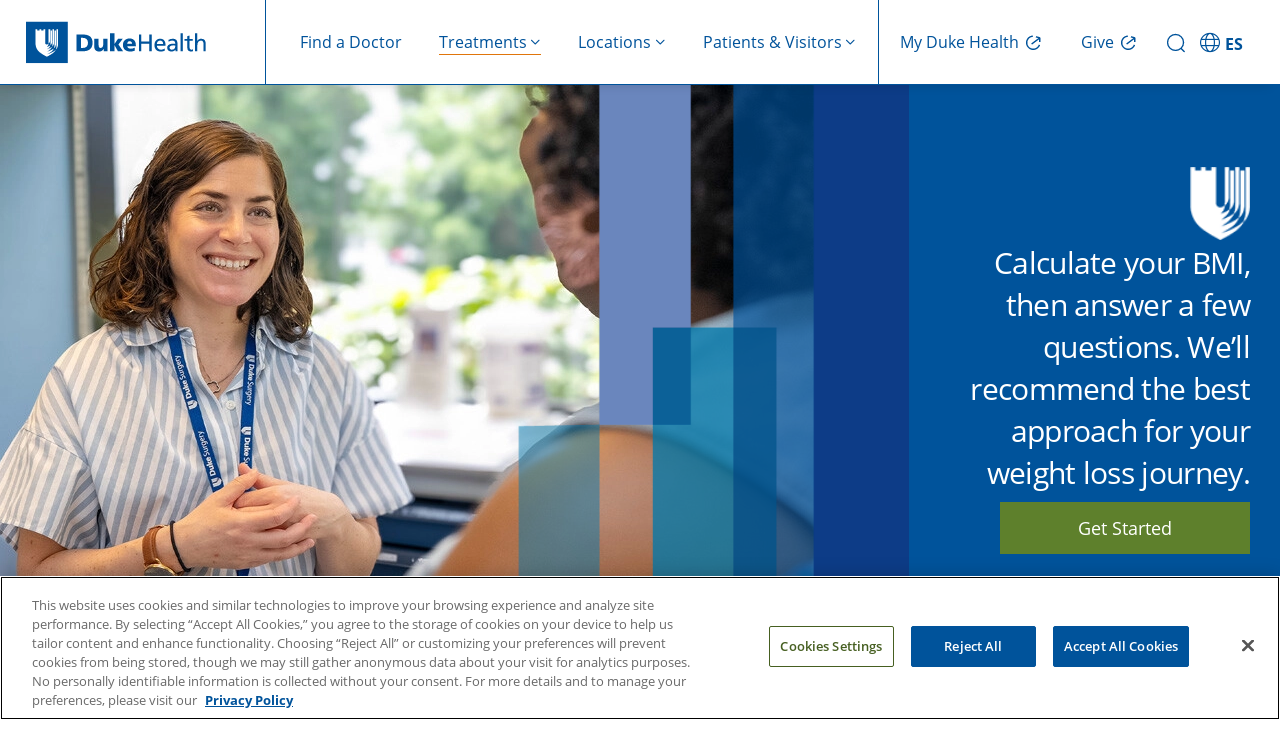

--- FILE ---
content_type: text/html; charset=UTF-8
request_url: https://www.dukehealth.org/treatments/weight-loss-surgery/which-bariatric-surgery-for-me
body_size: 19071
content:
<!DOCTYPE html>
<html lang="en" dir="ltr" prefix="og: https://ogp.me/ns#">
  <head>
    <!-- DHWS-5557 -->
    <link rel='dns-prefetch' href='fonts.gstatic.com'>
        <link rel='dns-prefetch' href='https://alertbar.oit.duke.edu'>
    <link rel='dns-prefetch' href='https://maxcdn.bootstrapcdn.com'>
    <!-- DHWS-5557 -->
    <meta charset="utf-8" />
<meta name="description" content="Understand the different types of weight loss surgery and the factors that go into choosing which is right for you." />
<link rel="canonical" href="https://www.dukehealth.org/treatments/weight-loss-surgery/which-bariatric-surgery-for-me" />
<meta property="og:site_name" content="Duke Health" />
<meta property="og:type" content="article" />
<meta property="og:url" content="https://www.dukehealth.org/treatments/weight-loss-surgery/which-bariatric-surgery-for-me" />
<meta property="og:title" content="Weight Loss Surgery Options" />
<meta name="twitter:card" content="summary_large_image" />
<meta name="twitter:site" content="@DukeHealth" />
<meta name="twitter:title" content="Weight Loss Surgery Options" />
<meta name="Generator" content="Drupal 10 (https://www.drupal.org)" />
<meta name="MobileOptimized" content="width" />
<meta name="HandheldFriendly" content="true" />
<meta name="viewport" content="width=device-width, initial-scale=1.0" />
<meta property="twitter:description" content="Understand the different types of weight loss surgery and the factors that go into choosing which is right for you." />
<meta property="og:image" content="https://www.dukehealth.org/sites/default/files/treatment_whichsurgery_1200x550.jpg" />
<meta property="twitter:image" content="https://www.dukehealth.org/sites/default/files/treatment_whichsurgery_1200x550.jpg" />
<meta property="og:description" content="Understand the different types of weight loss surgery and the factors that go into choosing which is right for you." />
<link rel="icon" href="/themes/custom/dukehealth/favicon.ico" type="image/vnd.microsoft.icon" />

    <title>Weight Loss Surgery Options | Bariatric Surgery Types | Duke Health</title>
    <link rel="stylesheet" media="all" href="/sites/default/files/css/css_FkcC0wsKcYv4hc1MHnfShjpLM-Uvcnxp2gbT5bB86q4.css?delta=0&amp;language=en&amp;theme=dukehealth&amp;include=eJxVz10KwzAMA-ALheVIRklM69X5IXZGd_vB2KB9lL4XKffJscw1oA88cYayDt4Z6ntEqdLIkezaJl1M2XHrqlCG5qXwPm_Su5tPDEqrFeWr5d4c2QljdGleufmVBzYmn4yv3DaYFE6YgU9Xacf_wC8GqWP2FxeqS13IWDl7lGrB3uZcY4LxBxIQYoY" />
<link rel="stylesheet" media="all" href="https://alertbar.oit.duke.edu/sites/all/themes/blackwell/css/alert.css" defer />
<link rel="stylesheet" media="all" href="/sites/default/files/css/css_AQWH1EfzD0pehis3Lel_fEBjA83FVDNl8jB64-YdQsU.css?delta=2&amp;language=en&amp;theme=dukehealth&amp;include=eJxVz10KwzAMA-ALheVIRklM69X5IXZGd_vB2KB9lL4XKffJscw1oA88cYayDt4Z6ntEqdLIkezaJl1M2XHrqlCG5qXwPm_Su5tPDEqrFeWr5d4c2QljdGleufmVBzYmn4yv3DaYFE6YgU9Xacf_wC8GqWP2FxeqS13IWDl7lGrB3uZcY4LxBxIQYoY" />

      <script>
        //Script to replace the English site helpline number with Spanish site helpline number
        if(window.location.host.includes('es.')) {
          document.addEventListener('DOMContentLoaded', function() {
            function replaceTextUsingTreeWalker(phoneNumbers) {
              // Create a TreeWalker that shows text nodes only
              const walker = document.createTreeWalker(document.body, NodeFilter.SHOW_TEXT, null, false);
              let currentNode;
              // Traverse through all text nodes
              while (currentNode = walker.nextNode()) {
                for(let i=0; i<phoneNumbers.length; i++) {
                  let target = phoneNumbers[i][0];
                  let replacement = phoneNumbers[i][1];
                  if (currentNode.nodeValue.includes(target)) {
                    // Use a global replace via RegExp to ensure all occurrences are replaced
                    currentNode.nodeValue = currentNode.nodeValue.replace(new RegExp(target, 'g'), replacement);
                    break;
                  }
                }
                
              }
            }

            function replaceHref(phoneNumbers) {
              // --- Process elements with an "href" attribute (e.g., <a> and <link> tags) ---
              const hrefElements = document.querySelectorAll('a[href], link[href]');
              hrefElements.forEach(elem => {
                let attrValue = elem.getAttribute('href');
                if(attrValue) {
                  for(let i=0; i<phoneNumbers.length; i++) {
                    let target = phoneNumbers[i][0];
                    let replacement = phoneNumbers[i][1];
                    if(attrValue.includes(target)) {
                      attrValue = attrValue.replace(new RegExp(target, 'g'), replacement);
                      elem.setAttribute('href', attrValue);
                      break;
                    }
                  }
                }
              });
            }
            let english_default_phone_number = drupalSettings.duke.english_default_phone_number;
            let spanish_default_phone_number = drupalSettings.duke.spanish_default_phone_number;
            replaceTextUsingTreeWalker([[english_default_phone_number,spanish_default_phone_number], [english_default_phone_number.split('-').join(''), spanish_default_phone_number.split('-').join('')]]);
            replaceHref([[english_default_phone_number.split('-').join(''), spanish_default_phone_number.split('-').join('')], [english_default_phone_number,spanish_default_phone_number]]);

          });
        }
      </script>
    <script type="application/json" data-drupal-selector="drupal-settings-json">{"path":{"baseUrl":"\/","pathPrefix":"","currentPath":"node\/208519","currentPathIsAdmin":false,"isFront":false,"currentLanguage":"en","themeUrl":"themes\/custom\/dukehealth"},"pluralDelimiter":"\u0003","suppressDeprecationErrors":true,"gtag":{"tagId":"","consentMode":false,"otherIds":[],"events":[],"additionalConfigInfo":[]},"ajaxPageState":{"libraries":"[base64]","theme":"dukehealth","theme_token":null},"ajaxTrustedUrl":[],"gtm":{"tagId":null,"settings":{"data_layer":"dataLayer","include_classes":false,"allowlist_classes":"","blocklist_classes":"","include_environment":false,"environment_id":"","environment_token":""},"tagIds":["GTM-WPFLX4V","GTM-MB96TQJ"]},"improved_multi_select":{"selectors":["#node-treatments-mini-fad-form .field--name-field-providers select[multiple]","#node-treatments-mini-fad-edit-form .field--name-field-providers select[multiple]",".field--name-field-conditions-and-treatments select[multiple]","#node-hospital-location-detail-form .field--name-field-lodging-options select[multiple]","#node-hospital-location-detail-edit-form .field--name-field-lodging-options select[multiple]","select#edit-field-areas-of-expertise-tax","#edit-field-specialty"],"filtertype":"partial","placeholder_text":"","orderable":true,"js_regex":false,"groupresetfilter":false,"remove_required_attr":false,"buttontext_add":"\u003E","buttontext_addall":"\u00bb","buttontext_del":"\u003C","buttontext_delall":"\u00ab","buttontext_moveup":"Move up","buttontext_movedown":"Move down"},"multiselect":{"widths":250},"data":{"extlink":{"extTarget":true,"extTargetAppendNewWindowDisplay":false,"extTargetAppendNewWindowLabel":"(opens in a new window)","extTargetNoOverride":false,"extNofollow":false,"extTitleNoOverride":false,"extNoreferrer":false,"extFollowNoOverride":false,"extClass":"0","extLabel":"","extImgClass":false,"extSubdomains":false,"extExclude":"","extInclude":"","extCssExclude":".social-share-link","extCssInclude":"","extCssExplicit":"","extAlert":false,"extAlertText":"This link will take you to an external web site. We are not responsible for their content.","extHideIcons":false,"mailtoClass":"0","telClass":"0","mailtoLabel":"(link sends email)","telLabel":"(link is a phone number)","extUseFontAwesome":true,"extIconPlacement":"append","extPreventOrphan":false,"extFaLinkClasses":"fa fa-external-link","extFaMailtoClasses":"fa fa-envelope-o","extAdditionalLinkClasses":"","extAdditionalMailtoClasses":"","extAdditionalTelClasses":"","extFaTelClasses":"fa fa-phone","allowedDomains":null,"extExcludeNoreferrer":""}},"duke":{"default_phone_number":"855-855-6484","english_default_phone_number":"855-855-6484","spanish_default_phone_number":"919-997-2110","headerImages":[{"hero_image":"  \u003Cpicture\u003E\n                  \u003Csource srcset=\u0022\/sites\/default\/files\/styles\/treatment_hero_image\/public\/treatment_whichsurgery_1200x550.jpg.webp?itok=MonMzamN 1x\u0022 media=\u0022(min-width: 1200px)\u0022 type=\u0022image\/webp\u0022 width=\u00221200\u0022 height=\u0022550\u0022\/\u003E\n              \u003Csource srcset=\u0022\/sites\/default\/files\/styles\/treatment_hero_image\/public\/treatment_whichsurgery_1200x550.jpg.webp?itok=MonMzamN 1x\u0022 media=\u0022(min-width: 992px) and (max-width: 1199px)\u0022 type=\u0022image\/webp\u0022 width=\u00221200\u0022 height=\u0022550\u0022\/\u003E\n              \u003Csource srcset=\u0022\/sites\/default\/files\/styles\/hero_image_md\/public\/treatment_whichsurgery_1200x550.jpg.webp?itok=E6_Jt934 1x\u0022 media=\u0022(min-width: 768px) and (max-width: 991px)\u0022 type=\u0022image\/webp\u0022 width=\u00221000\u0022 height=\u0022458\u0022\/\u003E\n              \u003Csource srcset=\u0022\/sites\/default\/files\/styles\/hero_image_md\/public\/treatment_whichsurgery_1200x550.jpg.webp?itok=E6_Jt934 1x\u0022 media=\u0022(min-width: 576px) and (max-width: 767px)\u0022 type=\u0022image\/webp\u0022 width=\u00221000\u0022 height=\u0022458\u0022\/\u003E\n              \u003Csource srcset=\u0022\/sites\/default\/files\/styles\/hero_image_sm\/public\/treatment_whichsurgery_1200x550.jpg.webp?h=a5b8e80f\u0026amp;itok=4gw1rOkX 1x\u0022 media=\u0022(max-width: 575px)\u0022 type=\u0022image\/webp\u0022 width=\u0022600\u0022 height=\u0022300\u0022\/\u003E\n              \u003Csource srcset=\u0022\/sites\/default\/files\/styles\/treatment_hero_image\/public\/treatment_whichsurgery_1200x550.jpg?itok=MonMzamN 1x\u0022 media=\u0022(min-width: 1200px)\u0022 type=\u0022image\/jpeg\u0022 width=\u00221200\u0022 height=\u0022550\u0022\/\u003E\n              \u003Csource srcset=\u0022\/sites\/default\/files\/styles\/treatment_hero_image\/public\/treatment_whichsurgery_1200x550.jpg?itok=MonMzamN 1x\u0022 media=\u0022(min-width: 992px) and (max-width: 1199px)\u0022 type=\u0022image\/jpeg\u0022 width=\u00221200\u0022 height=\u0022550\u0022\/\u003E\n              \u003Csource srcset=\u0022\/sites\/default\/files\/styles\/hero_image_md\/public\/treatment_whichsurgery_1200x550.jpg?itok=E6_Jt934 1x\u0022 media=\u0022(min-width: 768px) and (max-width: 991px)\u0022 type=\u0022image\/jpeg\u0022 width=\u00221000\u0022 height=\u0022458\u0022\/\u003E\n              \u003Csource srcset=\u0022\/sites\/default\/files\/styles\/hero_image_md\/public\/treatment_whichsurgery_1200x550.jpg?itok=E6_Jt934 1x\u0022 media=\u0022(min-width: 576px) and (max-width: 767px)\u0022 type=\u0022image\/jpeg\u0022 width=\u00221000\u0022 height=\u0022458\u0022\/\u003E\n              \u003Csource srcset=\u0022\/sites\/default\/files\/styles\/hero_image_sm\/public\/treatment_whichsurgery_1200x550.jpg?h=a5b8e80f\u0026amp;itok=4gw1rOkX 1x\u0022 media=\u0022(max-width: 575px)\u0022 type=\u0022image\/jpeg\u0022 width=\u0022600\u0022 height=\u0022300\u0022\/\u003E\n                  \n\u003Cimg src=\u0022\/sites\/default\/files\/styles\/treatment_hero_image\/public\/treatment_whichsurgery_1200x550.jpg?itok=MonMzamN\u0022 alt=\u0022doctor talks with patient in exam room\u0022 title=\u0022\u0022 class=\u0022img-fluid\u0022\u003E\n\n  \u003C\/picture\u003E\n","cropped":true,"image_uri":"https:\/\/www.dukehealth.org\/sites\/default\/files\/treatment_whichsurgery_1200x550.jpg","alt":"doctor talks with patient in exam room","quote":"Calculate your BMI, then answer a few questions. We\u2019ll recommend the best approach for your weight loss journey.","jumplink_enabled":"","uri":"\/treatments\/weight-loss-options","title":"Get Started","target":"_self","display_text_button_mobile":""}],"useMyCurrentLocation":0,"treatment_term_names":["Weight Loss Surgery"],"bmi_greater40":"\u003Cp\u003EYou may be a candidate for weight loss surgery. Learn about your options and \u003Ca href=\u0022\/search-results\/events?s=%22Free%20Weight%20Loss%20Surgery%20Information%20Session%22\u0022\u003Eattend an information session\u003C\/a\u003E to learn more about the process.\u003C\/p\u003E\r\n","bmi_between35":"\u003Cp\u003EYou may be a candidate for weight loss surgery if you have health problems related to your weight. Learn about your options and \u003Ca href=\u0022\/search-results\/events?s=%22Free%20Weight%20Loss%20Surgery%20Information%20Session%22\u0022\u003Eattend an information session\u003C\/a\u003E to learn more about the process.\u003C\/p\u003E\r\n","bmi_between30":"\u003Cp\u003EYou may be a candidate for weight loss surgery if you are 50-75 pounds over your ideal weight and have been unsuccessful with prior weight loss attempts. \u003Ca href=\u0022\/search-results\/events?s=%22Free%20Weight%20Loss%20Surgery%20Information%20Session%22\u0022\u003EAttend an information session\u003C\/a\u003E to learn about your options.\u003C\/p\u003E\r\n","bmi_between25":"\u003Cp\u003EA BMI within the 25-30 range is considered overweight. It does not fall within the range of needing weight loss surgery.\u003C\/p\u003E\r\n","bmi_between20":"\u003Cp\u003EA BMI within the 20-25 range is considered healthy.\u003C\/p\u003E\r\n","omw_additional_text":"","omw_label":"Reserve Your Spot","closed_locations_department_ids":[],"show_matrix_overlay":true,"headerMenu":[{"title":"Find a Doctor","icon_name":"Find a Doctor","url":"\/find-doctors-physicians","has_children":false,"description":"findadoctor","external_link":false,"target":"_self","show_on":"desktop_and_mobile","children":[],"menu_icon":"","social_media_icon":"","icon_image":""},{"title":"Treatments","icon_name":"Treatments","url":"\/","has_children":true,"description":"treatments,show-image-on-header-menu","external_link":false,"target":"_self","show_on":"desktop_and_mobile","children":[{"title":"Adults","icon_name":"Adults","url":"\/","has_children":true,"description":"show-image-on-header-menu","external_link":false,"target":"_self","show_on":"desktop_and_mobile","children":[{"title":"Cancer Care","icon_name":"Cancer Care","url":"\/treatments\/cancer","has_children":false,"description":"","external_link":false,"target":"_self","show_on":"desktop_and_mobile","children":[],"menu_icon":"","social_media_icon":"","icon_image":""},{"title":"Cardiology","icon_name":"Cardiology","url":"\/treatments\/heart","has_children":false,"description":"","external_link":false,"target":"_self","show_on":"desktop_and_mobile","children":[],"menu_icon":"","social_media_icon":"","icon_image":""},{"title":"Gastroenterology","icon_name":"Gastroenterology","url":"\/treatments\/digestive-disorders","has_children":false,"description":"","external_link":false,"target":"_self","show_on":"desktop_and_mobile","children":[],"menu_icon":"","social_media_icon":"","icon_image":""},{"title":"Neurosurgery","icon_name":"Neurosurgery","url":"\/treatments\/neurosurgery","has_children":false,"description":"","external_link":false,"target":"_self","show_on":"desktop_and_mobile","children":[],"menu_icon":"","social_media_icon":"","icon_image":""},{"title":"OB-GYN","icon_name":"OB-GYN","url":"\/treatments\/obstetrics-and-gynecology","has_children":false,"description":"","external_link":false,"target":"_self","show_on":"desktop_and_mobile","children":[],"menu_icon":"","social_media_icon":"","icon_image":""},{"title":"Ophthalmology","icon_name":"Ophthalmology","url":"\/treatments\/eye-care","has_children":false,"description":"","external_link":false,"target":"_self","show_on":"desktop_and_mobile","children":[],"menu_icon":"","social_media_icon":"","icon_image":""},{"title":"Orthopaedic Care","icon_name":"Orthopaedic Care","url":"\/treatments\/orthopaedics","has_children":false,"description":"","external_link":false,"target":"_self","show_on":"desktop_and_mobile","children":[],"menu_icon":"","social_media_icon":"","icon_image":""},{"title":"Primary Care","icon_name":"Primary Care","url":"\/treatments\/primary-care","has_children":false,"description":"","external_link":false,"target":"_self","show_on":"desktop_and_mobile","children":[],"menu_icon":"","social_media_icon":"","icon_image":""},{"title":"Spine and Back Care","icon_name":"Spine and Back Care","url":"\/treatments\/spine","has_children":false,"description":"","external_link":false,"target":"_self","show_on":"desktop_and_mobile","children":[],"menu_icon":"","social_media_icon":"","icon_image":""},{"title":"Transplant","icon_name":"Transplant","url":"\/treatments\/transplant-program","has_children":false,"description":"","external_link":false,"target":"_self","show_on":"desktop_and_mobile","children":[],"menu_icon":"","social_media_icon":"","icon_image":""},{"title":"See All","icon_name":"See All","url":"\/adult-treatments","has_children":false,"description":"cta","external_link":false,"target":"_self","show_on":"desktop_and_mobile","children":[],"menu_icon":"","social_media_icon":"","icon_image":""}],"menu_icon":"","menu_image":"https:\/\/www.dukehealth.org\/sites\/default\/files\/user-light-full.svg","social_media_icon":"","icon_image":""},{"title":"Children","icon_name":"Children","url":"\/","has_children":true,"description":"show-image-on-header-menu","external_link":false,"target":"_self","show_on":"desktop_and_mobile","children":[{"title":"Cancer Care","icon_name":"Cancer Care","url":"\/pediatric-treatments\/childhood-cancer","has_children":false,"description":"","external_link":false,"target":"_self","show_on":"desktop_and_mobile","children":[],"menu_icon":"","social_media_icon":"","icon_image":""},{"title":"Cardiology","icon_name":"Cardiology","url":"\/pediatric-treatments\/pediatric-cardiology","has_children":false,"description":"","external_link":false,"target":"_self","show_on":"desktop_and_mobile","children":[],"menu_icon":"","social_media_icon":"","icon_image":""},{"title":"Gastroenterology","icon_name":"Gastroenterology","url":"\/pediatric-treatments\/pediatric-gastroenterology","has_children":false,"description":"","external_link":false,"target":"_self","show_on":"desktop_and_mobile","children":[],"menu_icon":"","social_media_icon":"","icon_image":""},{"title":"General Pediatrics","icon_name":"General Pediatrics","url":"\/treatments\/primary-care\/childrens-primary-care","has_children":false,"description":"","external_link":false,"target":"_self","show_on":"desktop_and_mobile","children":[],"menu_icon":"","social_media_icon":"","icon_image":""},{"title":"General Surgery","icon_name":"General Surgery","url":"\/pediatric-treatments\/pediatric-general-surgery","has_children":false,"description":"","external_link":false,"target":"_self","show_on":"desktop_and_mobile","children":[],"menu_icon":"","social_media_icon":"","icon_image":""},{"title":"Neurology","icon_name":"Neurology","url":"\/pediatric-treatments\/pediatric-neurology","has_children":false,"description":"","external_link":false,"target":"_self","show_on":"desktop_and_mobile","children":[],"menu_icon":"","social_media_icon":"","icon_image":""},{"title":"Ophthalmology","icon_name":"Ophthalmology","url":"\/pediatric-treatments\/pediatric-eye-diseases","has_children":false,"description":"","external_link":false,"target":"_self","show_on":"desktop_and_mobile","children":[],"menu_icon":"","social_media_icon":"","icon_image":""},{"title":"Orthopaedic Care","icon_name":"Orthopaedic Care","url":"\/pediatric-treatments\/pediatric-orthopaedics","has_children":false,"description":"","external_link":false,"target":"_self","show_on":"desktop_and_mobile","children":[],"menu_icon":"","social_media_icon":"","icon_image":""},{"title":"Transplant","icon_name":"Transplant","url":"\/pediatric-treatments\/pediatric-transplants","has_children":false,"description":"","external_link":false,"target":"_self","show_on":"desktop_and_mobile","children":[],"menu_icon":"","social_media_icon":"","icon_image":""},{"title":"Urology","icon_name":"Urology","url":"\/pediatric-treatments\/pediatric-urology","has_children":false,"description":"","external_link":false,"target":"_self","show_on":"desktop_and_mobile","children":[],"menu_icon":"","social_media_icon":"","icon_image":""},{"title":"See All","icon_name":"See All","url":"\/pediatric-treatments","has_children":false,"description":"cta","external_link":false,"target":"_self","show_on":"desktop_and_mobile","children":[],"menu_icon":"","social_media_icon":"","icon_image":""}],"menu_icon":"","menu_image":"https:\/\/www.dukehealth.org\/sites\/default\/files\/child-light-full.svg","social_media_icon":"","icon_image":""},{"title":"Quick Links","icon_name":"Quick Links","url":"\/","has_children":true,"description":"quicklink,show-image-on-header-menu","external_link":false,"target":"_self","show_on":"desktop_and_mobile","children":[{"title":"Schedule Appointments Online","icon_name":"Schedule Appointments Online","url":"\/schedule-your-appointments-online","has_children":false,"description":"","external_link":false,"target":"_self","show_on":"desktop_and_mobile","children":[],"menu_icon":"","social_media_icon":"","icon_image":""},{"title":"Make an Appointment","icon_name":"Make an Appointment","url":"\/plan-your-visit\/make-appointment","has_children":false,"description":"","external_link":false,"target":"_self","show_on":"desktop_and_mobile","children":[],"menu_icon":"","social_media_icon":"","icon_image":""},{"title":"Urgent Care","icon_name":"Urgent Care","url":"\/treatments\/urgent-care","has_children":false,"description":"","external_link":false,"target":"_self","show_on":"desktop_and_mobile","children":[],"menu_icon":"","social_media_icon":"","icon_image":""},{"title":"Virtual Primary and Urgent Care","icon_name":"Virtual Primary and Urgent Care","url":"\/treatments\/urgent-care\/duke-virtual-urgent-care","has_children":false,"description":"","external_link":false,"target":"_self","show_on":"desktop_and_mobile","children":[],"menu_icon":"","social_media_icon":"","icon_image":""},{"title":"Virtual Video Visits","icon_name":"Virtual Video Visits","url":"\/telehealth-visits","has_children":false,"description":"","external_link":false,"target":"_self","show_on":"desktop_and_mobile","children":[],"menu_icon":"","social_media_icon":"","icon_image":""},{"title":"Duke Health Connected: Remote Patient Monitoring","icon_name":"Duke Health Connected: Remote Patient Monitoring","url":"\/duke-health-connected","has_children":false,"description":"","external_link":false,"target":"_self","show_on":"desktop_and_mobile","children":[],"menu_icon":"","social_media_icon":"","icon_image":""},{"title":"Clinical Trials","icon_name":"Clinical Trials","url":"\/clinical-trials","has_children":false,"description":"","external_link":false,"target":"_self","show_on":"desktop_and_mobile","children":[],"menu_icon":"","social_media_icon":"","icon_image":""}],"menu_icon":"","menu_image":"https:\/\/www.dukehealth.org\/sites\/default\/files\/circle-check-light-full.svg","social_media_icon":"","icon_image":""}],"menu_icon":"","menu_image":"https:\/\/www.dukehealth.org\/sites\/default\/files\/treatment-mobile.svg","social_media_icon":"","icon_image":""},{"title":"Locations","icon_name":"Locations","url":"\/","has_children":true,"description":"locations","external_link":false,"target":"_self","show_on":"desktop_and_mobile","children":[{"title":"Adults","icon_name":"Adults","url":"\/","has_children":true,"description":"show-image-on-header-menu","external_link":false,"target":"_self","show_on":"desktop_and_mobile","children":[{"title":"Bariatric Surgery","icon_name":"Bariatric Surgery","url":"\/locations?treatment_term_name=Weight%20Loss%20Surgery\u0026age_group=Adults\u0026view=list","has_children":false,"description":"","external_link":false,"target":"_self","show_on":"desktop_and_mobile","children":[],"menu_icon":"","social_media_icon":"","icon_image":""},{"title":"Cancer Care","icon_name":"Cancer Care","url":"\/locations?treatment_term_name=Cancer\u0026age_group=Adults\u0026view=list","has_children":false,"description":"","external_link":false,"target":"_self","show_on":"desktop_and_mobile","children":[],"menu_icon":"","social_media_icon":"","icon_image":""},{"title":"Cardiology","icon_name":"Cardiology","url":"\/locations?treatment_term_name=Cardiology\u0026age_group=Adults\u0026view=list","has_children":false,"description":"","external_link":false,"target":"_self","show_on":"desktop_and_mobile","children":[],"menu_icon":"","social_media_icon":"","icon_image":""},{"title":"Endocrinology","icon_name":"Endocrinology","url":"\/locations?treatment_term_name=Endocrinology\u0026age_group=Adults\u0026view=list","has_children":false,"description":"","external_link":false,"target":"_self","show_on":"desktop_and_mobile","children":[],"menu_icon":"","social_media_icon":"","icon_image":""},{"title":"Gastroenterology","icon_name":"Gastroenterology","url":"\/locations?treatment_term_name=Gastroenterology\u0026age_group=Adults\u0026view=list","has_children":false,"description":"","external_link":false,"target":"_self","show_on":"desktop_and_mobile","children":[],"menu_icon":"","social_media_icon":"","icon_image":""},{"title":"Imaging (Radiology)","icon_name":"Imaging (Radiology)","url":"\/locations?treatment_term_name=Radiology\u0026age_group=Adults\u0026sc=10\u0026view=list","has_children":false,"description":"","external_link":false,"target":"_self","show_on":"desktop_and_mobile","children":[],"menu_icon":"","social_media_icon":"","icon_image":""},{"title":"Ophthalmology","icon_name":"Ophthalmology","url":"\/locations?treatment_term_name=Ophthalmology\u0026age_group=Adults\u0026view=list","has_children":false,"description":"","external_link":false,"target":"_self","show_on":"desktop_and_mobile","children":[],"menu_icon":"","social_media_icon":"","icon_image":""},{"title":"Orthopaedic Care","icon_name":"Orthopaedic Care","url":"\/locations?treatment_term_name=Orthopaedics\u0026age_group=Adults\u0026view=list","has_children":false,"description":"","external_link":false,"target":"_self","show_on":"desktop_and_mobile","children":[],"menu_icon":"","social_media_icon":"","icon_image":""},{"title":"Primary Care","icon_name":"Primary Care","url":"\/locations?treatment_term_name=Primary%20Care\u0026age_group=Adults\u0026view=list","has_children":false,"description":"","external_link":false,"target":"_self","show_on":"desktop_and_mobile","children":[],"menu_icon":"","social_media_icon":"","icon_image":""},{"title":"Pulmonology","icon_name":"Pulmonology","url":"\/locations?treatment_term_name=Pulmonology\u0026age_group=Adults\u0026view=list","has_children":false,"description":"","external_link":false,"target":"_self","show_on":"desktop_and_mobile","children":[],"menu_icon":"","social_media_icon":"","icon_image":""},{"title":"See All","icon_name":"See All","url":"\/locations?age_group=Adults\u0026view=list","has_children":false,"description":"cta","external_link":false,"target":"_self","show_on":"desktop_and_mobile","children":[],"menu_icon":"","social_media_icon":"","icon_image":""}],"menu_icon":"","menu_image":"https:\/\/www.dukehealth.org\/sites\/default\/files\/user-light-full.svg","social_media_icon":"","icon_image":""},{"title":"Children","icon_name":"Children","url":"\/","has_children":true,"description":"show-image-on-header-menu","external_link":false,"target":"_self","show_on":"desktop_and_mobile","children":[{"title":"Cancer Care","icon_name":"Cancer Care","url":"\/locations?treatment_term_name=Cancer\u0026age_group=Children\u0026view=list","has_children":false,"description":"","external_link":false,"target":"_self","show_on":"desktop_and_mobile","children":[],"menu_icon":"","social_media_icon":"","icon_image":""},{"title":"Cardiology","icon_name":"Cardiology","url":"\/locations?treatment_term_name=Cardiology\u0026age_group=Children\u0026view=list","has_children":false,"description":"","external_link":false,"target":"_self","show_on":"desktop_and_mobile","children":[],"menu_icon":"","social_media_icon":"","icon_image":""},{"title":"Gastroenterology","icon_name":"Gastroenterology","url":"\/locations?treatment_term_name=Gastroenterology\u0026age_group=Children\u0026view=list","has_children":false,"description":"","external_link":false,"target":"_self","show_on":"desktop_and_mobile","children":[],"menu_icon":"","social_media_icon":"","icon_image":""},{"title":"General Pediatrics","icon_name":"General Pediatrics","url":"\/locations?treatment_term_name=Children%27s%20Primary%20Care\u0026age_group=Children\u0026view=list","has_children":false,"description":"","external_link":false,"target":"_self","show_on":"desktop_and_mobile","children":[],"menu_icon":"","social_media_icon":"","icon_image":""},{"title":"Ophthalmology","icon_name":"Ophthalmology","url":"\/locations?treatment_term_name=Ophthalmology\u0026age_group=Children\u0026view=list","has_children":false,"description":"","external_link":false,"target":"_self","show_on":"desktop_and_mobile","children":[],"menu_icon":"","social_media_icon":"","icon_image":""},{"title":"Psychiatry","icon_name":"Psychiatry","url":"\/locations?treatment_term_name=Psychiatry\u0026age_group=Children\u0026view=list","has_children":false,"description":"","external_link":false,"target":"_self","show_on":"desktop_and_mobile","children":[],"menu_icon":"","social_media_icon":"","icon_image":""},{"title":"See All","icon_name":"See All","url":"\/locations?age_group=Children\u0026view=list","has_children":false,"description":"cta","external_link":false,"target":"_self","show_on":"desktop_and_mobile","children":[],"menu_icon":"","social_media_icon":"","icon_image":""}],"menu_icon":"","menu_image":"https:\/\/www.dukehealth.org\/sites\/default\/files\/child-light-full.svg","social_media_icon":"","icon_image":""},{"title":"Quick Links","icon_name":"Quick Links","url":"\/","has_children":true,"description":"quicklink,show-image-on-header-menu","external_link":false,"target":"_self","show_on":"desktop_and_mobile","children":[{"title":"Clinic Statuses - Delays \u0026 Closings","icon_name":"Clinic Statuses - Delays \u0026 Closings","url":"\/duke-clinic-delays-and-closings","has_children":false,"description":"","external_link":false,"target":"_self","show_on":"desktop_and_mobile","children":[],"menu_icon":"","social_media_icon":"","icon_image":""},{"title":"Emergency Rooms","icon_name":"Emergency Rooms","url":"\/locations?location_type_name=Emergency%20Room\u0026view=list","has_children":false,"description":"","external_link":false,"target":"_self","show_on":"desktop_and_mobile","children":[],"menu_icon":"","social_media_icon":"","icon_image":""},{"title":"Labs","icon_name":"Labs","url":"\/locations\/lab-leave-locations","has_children":false,"description":"","external_link":false,"target":"_self","show_on":"desktop_and_mobile","children":[],"menu_icon":"","social_media_icon":"","icon_image":""},{"title":"OB-GYN","icon_name":"OB-GYN","url":"\/adult-locations?treatment_term_name=Obstetrics%20and%20Gynecology\u0026view=list","has_children":false,"description":"","external_link":false,"target":"_self","show_on":"desktop_and_mobile","children":[],"menu_icon":"","social_media_icon":"","icon_image":""},{"title":"Urgent Care","icon_name":"Urgent Care","url":"\/locations?location_type_name=Urgent%20Care\u0026view=list","has_children":false,"description":"","external_link":false,"target":"_self","show_on":"desktop_and_mobile","children":[],"menu_icon":"","social_media_icon":"","icon_image":""},{"title":"Duke Children\u0027s Hospital","icon_name":"Duke Children\u0027s Hospital","url":"\/hospitals\/duke-childrens-hospital","has_children":false,"description":"","external_link":false,"target":"_self","show_on":"desktop_and_mobile","children":[],"menu_icon":"","social_media_icon":"","icon_image":""},{"title":"Duke Health Lake Norman Hospital","icon_name":"Duke Health Lake Norman Hospital","url":"\/hospitals\/duke-health-lake-norman-hospital","has_children":false,"description":"","external_link":false,"target":"_self","show_on":"desktop_and_mobile","children":[],"menu_icon":"","social_media_icon":"","icon_image":""},{"title":"Duke Raleigh Hospital, a Campus of DUH","icon_name":"Duke Raleigh Hospital, a Campus of DUH","url":"\/hospitals\/duke-raleigh-hospital","has_children":false,"description":"","external_link":false,"target":"_self","show_on":"desktop_and_mobile","children":[],"menu_icon":"","social_media_icon":"","icon_image":""},{"title":"Duke Regional Hospital","icon_name":"Duke Regional Hospital","url":"\/hospitals\/duke-regional-hospital","has_children":false,"description":"","external_link":false,"target":"_self","show_on":"desktop_and_mobile","children":[],"menu_icon":"","social_media_icon":"","icon_image":""},{"title":"Duke University Hospital (DUH)","icon_name":"Duke University Hospital (DUH)","url":"\/hospitals\/duke-university-hospital","has_children":false,"description":"","external_link":false,"target":"_self","show_on":"desktop_and_mobile","children":[],"menu_icon":"","social_media_icon":"","icon_image":""}],"menu_icon":"","menu_image":"https:\/\/www.dukehealth.org\/sites\/default\/files\/circle-check-light-full.svg","social_media_icon":"","icon_image":""}],"menu_icon":"","social_media_icon":"","icon_image":""},{"title":"Patients \u0026 Visitors","icon_name":"Patients \u0026 Visitors","url":"\/","has_children":true,"description":"patientsvisitors,show-image-on-header-menu","external_link":false,"target":"_self","show_on":"desktop_and_mobile","children":[{"title":"Patient Support","icon_name":"Patient Support","url":"\/","has_children":true,"description":"show-image-on-header-menu","external_link":false,"target":"_self","show_on":"desktop_and_mobile","children":[{"title":"About Duke Health","icon_name":"About Duke Health","url":"\/about-duke-health","has_children":false,"description":"","external_link":false,"target":"_self","show_on":"desktop_and_mobile","children":[],"menu_icon":"","social_media_icon":"","icon_image":""},{"title":"Health Insurance","icon_name":"Health Insurance","url":"\/health-insurance","has_children":false,"description":"","external_link":false,"target":"_self","show_on":"desktop_and_mobile","children":[],"menu_icon":"","social_media_icon":"","icon_image":""},{"title":"Billing\/Financial Resources","icon_name":"Billing\/Financial Resources","url":"\/paying-for-care","has_children":false,"description":"","external_link":false,"target":"_self","show_on":"desktop_and_mobile","children":[],"menu_icon":"","social_media_icon":"","icon_image":""},{"title":"Understanding Your Bill","icon_name":"Understanding Your Bill","url":"\/paying-for-care\/understand-bill","has_children":false,"description":"","external_link":false,"target":"_self","show_on":"desktop_and_mobile","children":[],"menu_icon":"","social_media_icon":"","icon_image":""},{"title":"Financial Assistance","icon_name":"Financial Assistance","url":"\/paying-for-care\/financial-assistance","has_children":false,"description":"","external_link":false,"target":"_self","show_on":"desktop_and_mobile","children":[],"menu_icon":"","social_media_icon":"","icon_image":""},{"title":"Support Services","icon_name":"Support Services","url":"\/support-services","has_children":false,"description":"","external_link":false,"target":"_self","show_on":"desktop_and_mobile","children":[],"menu_icon":"","social_media_icon":"","icon_image":""},{"title":"Accessibility Services","icon_name":"Accessibility Services","url":"\/diversity-equity-and-inclusion\/accessibility-services","has_children":false,"description":"","external_link":false,"target":"_self","show_on":"desktop_and_mobile","children":[],"menu_icon":"","social_media_icon":"","icon_image":""},{"title":"Interpreter Services","icon_name":"Interpreter Services","url":"\/diversity-equity-and-inclusion\/interpreter-services","has_children":false,"description":"","external_link":false,"target":"_self","show_on":"desktop_and_mobile","children":[],"menu_icon":"","social_media_icon":"","icon_image":""},{"title":"FAQs","icon_name":"FAQs","url":"\/contact-us\/frequently-asked-questions","has_children":false,"description":"","external_link":false,"target":"_self","show_on":"desktop_and_mobile","children":[],"menu_icon":"","social_media_icon":"","icon_image":""}],"menu_icon":"","menu_image":"https:\/\/www.dukehealth.org\/sites\/default\/files\/hands-holding-light-full.svg","social_media_icon":"","icon_image":""},{"title":"Patient Care and Visits","icon_name":"Patient Care and Visits","url":"\/","has_children":true,"description":"show-image-on-header-menu","external_link":false,"target":"_self","show_on":"desktop_and_mobile","children":[{"title":"My Duke Health (MyChart)","icon_name":"My Duke Health (MyChart)","url":"\/duke-mychart","has_children":false,"description":"","external_link":false,"target":"_self","show_on":"desktop_and_mobile","children":[],"menu_icon":"","social_media_icon":"","icon_image":""},{"title":"Make an Appointment","icon_name":"Make an Appointment","url":"\/plan-your-visit\/make-an-appointment","has_children":false,"description":"","external_link":false,"target":"_self","show_on":"desktop_and_mobile","children":[],"menu_icon":"","social_media_icon":"","icon_image":""},{"title":"Schedule Appointments Online","icon_name":"Schedule Appointments Online","url":"\/schedule-your-appointments-online","has_children":false,"description":"","external_link":false,"target":"_self","show_on":"desktop_and_mobile","children":[],"menu_icon":"","social_media_icon":"","icon_image":""},{"title":"Telehealth Appointments","icon_name":"Telehealth Appointments","url":"\/telehealth-visits","has_children":false,"description":"","external_link":false,"target":"_self","show_on":"desktop_and_mobile","children":[],"menu_icon":"","social_media_icon":"","icon_image":""},{"title":"Plan Your Visit","icon_name":"Plan Your Visit","url":"\/plan-your-visit","has_children":false,"description":"","external_link":false,"target":"_self","show_on":"desktop_and_mobile","children":[],"menu_icon":"","social_media_icon":"","icon_image":""},{"title":"Visitor Guidelines","icon_name":"Visitor Guidelines","url":"\/VisitorGuidelines","has_children":false,"description":"","external_link":false,"target":"_self","show_on":"desktop_and_mobile","children":[],"menu_icon":"","social_media_icon":"","icon_image":""},{"title":"Events and Classes","icon_name":"Events and Classes","url":"\/events","has_children":false,"description":"","external_link":false,"target":"_self","show_on":"desktop_and_mobile","children":[],"menu_icon":"","social_media_icon":"","icon_image":""},{"title":"Clinical Trials","icon_name":"Clinical Trials","url":"\/clinical-trials","has_children":false,"description":"","external_link":false,"target":"_self","show_on":"desktop_and_mobile","children":[],"menu_icon":"","social_media_icon":"","icon_image":""},{"title":"International Patients","icon_name":"International Patients","url":"\/international-patient-services","has_children":false,"description":"","external_link":false,"target":"_self","show_on":"desktop_and_mobile","children":[],"menu_icon":"","social_media_icon":"","icon_image":""},{"title":"Medical Records","icon_name":"Medical Records","url":"\/medical-records\/get-medical-records-from-duke","has_children":false,"description":"","external_link":false,"target":"_self","show_on":"desktop_and_mobile","children":[],"menu_icon":"","social_media_icon":"","icon_image":""}],"menu_icon":"","menu_image":"https:\/\/www.dukehealth.org\/sites\/default\/files\/hand-holding-heart-light-full.svg","social_media_icon":"","icon_image":""},{"title":"Connect with Duke","icon_name":"Connect with Duke","url":"\/","has_children":true,"description":"quicklink,show-image-on-header-menu","external_link":false,"target":"_self","show_on":"desktop_and_mobile","children":[{"title":"Get Involved with Duke Health","icon_name":"Get Involved with Duke Health","url":"\/get-involved-duke-health","has_children":false,"description":"","external_link":false,"target":"_self","show_on":"desktop_and_mobile","children":[],"menu_icon":"","social_media_icon":"","icon_image":""},{"title":"Volunteer Services","icon_name":"Volunteer Services","url":"\/volunteer-services","has_children":false,"description":"","external_link":false,"target":"_self","show_on":"desktop_and_mobile","children":[],"menu_icon":"","social_media_icon":"","icon_image":""},{"title":"Job Opportunities","icon_name":"Job Opportunities","url":"\/about-duke-health\/job-opportunities","has_children":false,"description":"","external_link":false,"target":"_self","show_on":"desktop_and_mobile","children":[],"menu_icon":"","social_media_icon":"","icon_image":""},{"title":"Email Sign Up","icon_name":"Email Sign Up","url":"\/keep-date-duke-health","has_children":false,"description":"","external_link":false,"target":"_self","show_on":"desktop_and_mobile","children":[],"menu_icon":"","social_media_icon":"","icon_image":""},{"title":"Contact Us","icon_name":"Contact Us","url":"\/contact-us\/compliments-suggestions-and-complaints","has_children":false,"description":"","external_link":false,"target":"_self","show_on":"desktop_and_mobile","children":[],"menu_icon":"","social_media_icon":"","icon_image":""},{"title":"Make a Gift","icon_name":"Make a Gift","url":"\/about-duke-health\/make-a-gift\/giving-and-donations","has_children":false,"description":"","external_link":false,"target":"_self","show_on":"desktop_and_mobile","children":[],"menu_icon":"","social_media_icon":"","icon_image":""}],"menu_icon":"","menu_image":"https:\/\/www.dukehealth.org\/sites\/default\/files\/link-light-full.svg","social_media_icon":"","icon_image":""}],"menu_icon":"","social_media_icon":"","icon_image":""},{"title":"My Duke Health","icon_name":"My Duke Health","url":"https:\/\/my.dukemychart.org\/","has_children":false,"description":"dukemychart","external_link":true,"target":"_self","show_on":"desktop_and_mobile","children":[],"menu_icon":"","social_media_icon":"","icon_image":""},{"title":"Give","icon_name":"Give","url":"https:\/\/www.gifts.duke.edu\/dmaa?technique_code=DHORGGB1","has_children":false,"description":"give","external_link":true,"target":"_self","show_on":"desktop_and_mobile","children":[],"menu_icon":"","social_media_icon":"","icon_image":""},{"title":"Aviso de Pr\u00e1cticas de Privacidad","icon_name":"Aviso de Pr\u00e1cticas de Privacidad","url":"\/privacidad","has_children":false,"description":"","external_link":false,"target":"_self","show_on":"desktop_and_mobile","children":[],"menu_icon":"","social_media_icon":"","icon_image":""},{"title":"Pets at Duke","icon_name":"Pets at Duke","url":"\/volunteer-services\/pets-at-duke","has_children":false,"description":"","external_link":false,"target":"_self","show_on":"desktop_and_mobile","children":[],"menu_icon":"","social_media_icon":"","icon_image":""}],"patients_visitors_url_patterns":["\/about-duke-health\/","\/contact-us\/","\/health-insurance-and-billing\/","\/medical-records\/","\/paying-for-care\/","\/plan-your-visit\/","\/support-services\/","\/quality-and-safety\/","\/volunteer-services\/","\/notice-of-nondiscrimination\/","\/privacy\/","\/covid-19-update\/","\/VisitorRestrictions\/","\/telehealth-visits\/"],"isLoggedUser":false,"timeZoneOffset":-18000,"search":{"isAcceptingPatientsEnabled":1,"isOpenSchedulingEnabled":1},"new_patients_button_label":"New to This Doctor","ap_returning_patients_button_label":"I\u0027ve Seen This Doctor Before","enable_onetrust_consent":1,"onetrust_iframe_domains":"zingtree, duke.qualtrics.com, google.com, youtube.com","c1_cat_domains":"","c2_cat_domains":"","c3_cat_domains":"duke.qualtrics.com,vimeo,google.com,youtube","c4_cat_domains":"zingtree","c5_cat_domains":"","cta_settings":{"cta_title":"Duke Health","cta_description":"Get Help with MyChart \u0026 Other Issues","cta_image":"https:\/\/www.dukehealth.org\/sites\/default\/files\/cta_image\/mydukelogo.png","cta_button_title":"Visit MyDuke Health","cta_button_url":"https:\/\/www.dukemychart.org","cta_language_url":"Espanol","cta_language_title":"En"}},"treament_pages_only":true,"user":{"uid":0,"permissionsHash":"8987751bcb08f45205393c80348e53fe4d45a6f559558dd370d876472e18497f"}}</script>
<script src="/core/misc/drupalSettingsLoader.js?v=10.5.6"></script>
<script src="/modules/contrib/google_tag/js/gtag.js?t7fw91"></script>
<script src="/modules/contrib/google_tag/js/gtm.js?t7fw91"></script>

    <meta name="format-detection" content="telephone=no" />
    <!-- Apple Touch Icons. Used by most mobile browsers when user bookmarks a page. -->
    <!-- For iPad with high-resolution Retina display running iOS ≥ 7: -->
    <link rel="apple-touch-icon-precomposed" sizes="152x152" href="https://www.dukehealth.org/themes/custom/dukehealth/images/apple-touch-icon-152x152-precomposed.png">
    <!-- For iPad with high-resolution Retina display running iOS ≤ 6: -->
    <link rel="apple-touch-icon-precomposed" sizes="144x144" href="https://www.dukehealth.org/themes/custom/dukehealth/images/apple-touch-icon-144x144-precomposed.png">
    <!-- For iPhone with high-resolution Retina display running iOS ≥ 7: -->
    <link rel="apple-touch-icon-precomposed" sizes="120x120" href="https://www.dukehealth.org/themes/custom/dukehealth/images/apple-touch-icon-120x120-precomposed.png">
    <!-- For iPhone with high-resolution Retina display running iOS ≤ 6: -->
    <link rel="apple-touch-icon-precomposed" sizes="114x114" href="https://www.dukehealth.org/themes/custom/dukehealth/images/apple-touch-icon-114x114-precomposed.png">
    <!-- For the iPad mini and the first- and second-generation iPad on iOS ≥ 7: -->
    <link rel="apple-touch-icon-precomposed" sizes="76x76" href="https://www.dukehealth.org/themes/custom/dukehealth/images/apple-touch-icon-76x76-precomposed.png">
    <!-- For the iPad mini and the first- and second-generation iPad on iOS ≤ 6: -->
    <link rel="apple-touch-icon-precomposed" sizes="72x72" href="https://www.dukehealth.org/themes/custom/dukehealth/images/apple-touch-icon-72x72-precomposed.png">
    <!-- For non-Retina iPhone, iPod Touch, and Android 2.1+ devices: -->
    <link rel="apple-touch-icon-precomposed" href="https://www.dukehealth.org/themes/custom/dukehealth/images/apple-touch-icon-precomposed.png">
    <meta name="google-site-verification" content="5y1A1OK8Kh3ZGRNn0SicEnyzuPTvvqAP-zNt64i3kXE" />

    <!-- Global phoneNumber Assignment -->
      <script>
        (function() {
        let english_default_phone_number = drupalSettings.duke.english_default_phone_number;
        let spanish_default_phone_number = drupalSettings.duke.spanish_default_phone_number;
         drupalSettings.duke.default_phone_number = window.location.host.includes('es.') ? spanish_default_phone_number : english_default_phone_number;
        })()
      </script>
    

    <!-- Global phoneNumber Assignment ends -->

  </head>
  <body class="node-208519 node-type--treatment-detail">
              <section aria-label="Skip to Content Links">
        <a href="#mainContent" onclick="skipToMainContent(event)" class="visually-hidden focusable skip-link">
            Skip Navigation
        </a>
      </section>
          
    <div data-clarity-unmask="True">
      <noscript><iframe src="https://www.googletagmanager.com/ns.html?id=GTM-WPFLX4V"
                  height="0" width="0" style="display:none;visibility:hidden"></iframe></noscript>
<noscript><iframe src="https://www.googletagmanager.com/ns.html?id=GTM-MB96TQJ"
                  height="0" width="0" style="display:none;visibility:hidden"></iframe></noscript>

        <div class="dialog-off-canvas-main-canvas" data-off-canvas-main-canvas>
    
<style>
  .sr-only {
    position: absolute;
    width: 1px;
    height: 1px;
    padding: 0;
    margin: -1px;
    overflow: hidden;
    clip: rect(0, 0, 0, 0);
    border: 0;
  }
</style>





<header
  class="navbar navbar-expand-lg navbar-dark fixed-top bg-dark">
    <nav aria-label="Main Menu" class="flex-column container">
    
    <div class="row gx-md-1">


                <div class="p-0 col-3 nav-brand">
  <a class="brand-link" aria-label="Dukehealth home page" href="/">
    <span class="duke-logo-header"></span>
  </a>
</div>

      
      <div class="menu-toggler-search-container d-lg-none">
        <a class="user-locale" href="javascript:void(0)"  onclick={handleLocaleClick()} title="Global Switch"><span><i class="fa-thin fa-globe"></i><strong>ES</strong></span></a>
        <div class="user-locale-text enabled">
          <span>
            <i class="fa-thin fa-globe"></i>
            <strong>ES</strong>
          </span>
        </div>
        <button class="navbar-toggler" type="button" data-bs-toggle="collapse" data-bs-target=".megamenu-collapse"
                aria-controls="megamenu-collapse" aria-expanded="false" aria-label="Toggle mega menu">
          <i class="fa-solid fa-bars"></i>
        </button>
        <div id="mobile-search-button" onclick="window.globalSearch.triggerSearch(this, event);">
          <img src="/themes/custom/dukehealth/images/icon-search.svg" alt="Search" />
        </div>
      </div>

      <div id="megaMenu" class="collapse navbar-collapse megamenu-collapse">
      </div>
    </div>

    <div class="row gx-md-1 d-lg-none mobile-global-search-input-container" id="mobile-global-search-input-container" style="display:none;">
        <div class="col-12 position-absolute">
          <form action="javascript:void(0)">
            <label for="mobile-search-input" class="hiddenAcc">Search</label>
            <input
              type="search"
              class="mobile-search-input"
              id="mobile-search-input"
              placeholder="Search Duke Health"
              autocomplete="off"
              onkeyup="window.globalSearch.mobileInputKeyUp(this, event)"
            />
            <button class="d-none" type="submit">Submit</button>
          </form>
        </div>

        <div class="dropdown-menu mobile-auto-suggest" id="mobile-suggestion-list-container">

        </div>
    </div>

      </nav>
  </header>

<script>
  function handleLocaleClick() {
    var subdomain = window.location.hostname.split('.')[0];
    var domainHref;
    if (subdomain && subdomain.includes('test')) {
      domainHref = `https://es.test.dukehealth.org${window.location.pathname}${window.location.search}`;
    } else {
      domainHref = `https://es.dukehealth.org${window.location.pathname}${window.location.search}`;
    }

    // Redirect to the constructed URL
    window.location.href = domainHref;
  }
</script>
<div id="mainContent"></div>


  <!-- Start - DHWS-4871: Duke Alerts on and off -->
    <!-- End - DHWS-4871: Duke Alerts on and off -->



        



<script>
  /* Do things after DOM has fully loaded */

  var announcement = document.getElementById('announcement');
  var closeElem = document.getElementById('close-banner-btn');
  if(announcement) {
    var bannerExpiryCookieKey = 'bannerCloseExpiry';
    var announcementShowDisplay = '';
    var hideClose = ['/', '/wifi'];

    if(hideClose.indexOf(location.pathname)>=0) {
      announcement.style.display = announcementShowDisplay;
      closeElem.style.display = 'none';
      manageBodyClass();
    }

    closeElem.addEventListener("click", function(e) {
        announcement.style.display = 'none';
        var date = new Date();
        document.cookie = "".concat(bannerExpiryCookieKey, "=; expires=Thu, 01 Jan 1970 00:00:01 GMT;");

        /*get expiry from URL for testing, before pushing to UAT/PROD, just keep the line number 23(the else part) without any condition if else rest remove below code*/
        var expiry = +getParameterByName('expiry');
        if (expiry) {
          date.setMinutes(date.getMinutes() + expiry);
        } else {
          date.setDate(date.getDate() + 1);// This line only needed for production
        }
        /*UP to this line*/

        document.cookie = "".concat(bannerExpiryCookieKey, "=").concat(date.getTime(), "; path=/;");
        intervalToShowBanner();
        manageBodyClass();
    });

    showBanner();

    function getCookieValue(key) {
      var b = document.cookie.match('(^|[^;]+)\\s*' + key + '\\s*=\\s*([^;]+)');
      return b ? b.pop() : '';
    }

    function showBanner() {
      var bannerExpiryTime = getCookieValue(bannerExpiryCookieKey);
      if (!bannerExpiryTime || bannerExpiryTime < (new Date()).getTime()) {
        document.cookie = "".concat(bannerExpiryCookieKey, "=; expires=Thu, 01 Jan 1970 00:00:01 GMT;");
        announcement.style.display = announcementShowDisplay;
      } else {
        intervalToShowBanner();
      }
      manageBodyClass();
    }

    var timeoutRef;

    function intervalToShowBanner() {
      clearTimeout(timeoutRef);
      var bannerExpiryTime = getCookieValue(bannerExpiryCookieKey);
      var date = (new Date()).getTime();
      if (bannerExpiryTime && bannerExpiryTime > date) {
        var timeout = (bannerExpiryTime - date) + 5000;
        var temp = new Date();
        temp.setMilliseconds(temp.getMilliseconds() + timeout);
        // console.log('expiry set at ', temp);
        timeoutRef = setTimeout(function () {
          showBanner();
        }, timeout);
      }
    }

    function manageBodyClass() {
      var box = document.querySelector("body");
      if (getComputedStyle(announcement)['display'] === 'none') {
        box.classList.remove("has-duke-announcement");
      } else if (getComputedStyle(announcement)['display'] === announcementShowDisplay) {
        box.classList.add('has-duke-announcement');
      }
    }

    function getParameterByName(name, url) {
      if (!url) url = window.location.href;
      name = name.replace(/[\[\]]/g, '\\$&');
      var regex = new RegExp('[?&]' + name + '(=([^&#]*)|&|#|$)'),
        results = regex.exec(url);
      if (!results) return null;
      if (!results[2]) return '';
      return decodeURIComponent(results[2].replace(/\+/g, ' '));
    }
  } else {
    window.addEventListener('load', function(event) {
      document.querySelector("body").classList.remove("has-duke-announcement");
    });
    
  }

</script>
<main id="main-content" class="">
  <div id="page" class="page">
          <header class="page__header">
        <div class="container p-0">
            <div data-drupal-messages-fallback class="hidden"></div>


        </div>
      </header>
          <div class="common-outer-scroll-bar">
        <div class="common-inner-scroll-bar" id="common-scroll-progress"></div>
      </div>
    
      <div class="page__content" >
        	<div class="header-image" style="display: none;">
		<figure class="header-img-container">
			<img src="" alt="Header Image" id="headerImage" loading="lazy" >
			<div class="header-text-wrapper">
				<div class="container header-title-content">
					<div class="header-title-content-wrapper">
						<span class="header-text"></span>
						<div class="header-button-container">
							<a href="" class="header-button link-button green-btn large-btn" style="display: none;">Duke Header Image Link</a>
						</div>
					</div>
				</div>
			</div>
		</figure>
	</div>
		<div class="treatmentMatrix header-container" style="display: none;">
		<figure class="treatmentMatrix header-image-container">
			<div class="image-container-left">
				<img src="" 
						 alt="Treatment Page Banner Image" 
						 id="headerImage" 
						 loading="lazy" />
			</div>
			<div class="image-container-right">
				<span class="logo-img"></span>
				<h2 class="header-text"></h2>
				<div class="treatmentMatrix header-button-container">
					<a href="#" class="header-button link-button green-btn large-btn" style="display: none;"></a>
				</div>
			</div>
		</figure>
		<img src="/themes/custom/dukehealth/images/overlay-matrix.png" 
				 alt="Matrix overlay" 
				 id="matrixOverlay" 
				 class="matrix-overlay" 
				 loading="lazy" />
	</div>
	          
  <div class="block block--dukehealth-content block--system-main">

  
    

            
    <div style="display: none;" role="dialog" arai-modal="true" class="popup-wrapper">
  <div class="so-popup">
    <div class="popup-wrapper-inner">
      <h2>Schedule with My Duke Health (MyChart)</h2>
      <p
        class="popup-subtitle">As a returning patient for this doctor, please schedule an appointment using your My Duke Health (MyChart) account.
      </p>
      <div class="signin-wrapper">
        <a id="dh-popup-btn-signin" class="btn-signin green-btn ext" href="https://www.dukemychart.org/home/Authentication/Login?liteMode=true">Sign In to My Duke Health (MyChart) </a>
        <p>Don't have a My Duke Health (MyChart) account? <a href="https://www.dukemychart.org/home/accesscheck.asp">Sign up now</a>
        </p>
      </div>
      <div class="popup-footer">
        <div class="card-headline-small">
          Account Help
        </div>
        <p>
          If you have trouble logging in, have questions about how to use My Duke Health (MyChart), need more information about
          your account, or need to contact customer service, please
          <a href="https://www.dukemychart.org/home/default.asp?mode=stdfile&option=faq"
             target="_blank">view our FAQs</a>.
        </p>
      </div>
    </div>
    <div class="close-btn-wrapper">
      <button  id="so-popup-close-btn" tabindex="0" aria-label="Close Schedule with My Duke Health">&times;</button>
    </div>
  </div>
</div>
<div id="page-treatment-cta-banner" class="row g-0">
	<section class="col-12 right-content p-0">
		<div class="g-0">
			<div class="treatment-cta-banner">
				<div class="cta-text-wrapper">
					<div id="page-treatment-cta-banner-heading" class="heading">
						<div class="cta-heading"></div>
					</div>
					<a id="page-treatment-cta-banner-button" href="javascript:void(0)" class="link-button" aria-label="page treatment cta">
						<span class="cta-button-text"></span>
					</a>
				</div>
			</div>
		</div>
	</section>
</div>

<article id="page-treatment" class="container">

							
				<div class="breadcrumb">
																									<span class="crum-link home-link">
								<a href="/">
									<span class="crum-page-header title">Home</span>
								</a>
							</span>
																																									<span class="crum-link">
									<i class="icon icon-arrow"></i>
								</span>
														<span class="crum-link">
								<a class="crum-page-header sub-title" href="/adult-treatments">Treatments for Adults</a>
							</span>
																																									<span class="crum-link">
									<i class="icon icon-arrow"></i>
								</span>
														<span class="crum-link">
								<a class="crum-page-header sub-title" href="/treatments/weight-loss-surgery">Bariatric Surgery</a>
							</span>
																				</div>
		
				
	<div class="row g-0">
									

<div class="col-12 col-lg-3 menu-container">
	<div id="sideBar" class="left-sideBar is_stuck_dupe" style="visibility: hidden;" role="navigation"
		aria-label="sub-menu">

						<div class="side-cta">
			
			
						<div class="cta-container">
										
															
																								<div class="sidebar-box card call-us-section ">
    <div class="card-body">
                        <span class="sidebar-icon phone-icon"></span>
                
        <div class="sidebar-content">
            <div class="sidebar-header">For More Information</div>
                                                                                                                                                                                                                    <span class="call-text">Call us at</span>
                                        <a class="phone" href="tel:855-855-6484">855-855-6484</a>
                                                </div>
    </div>
</div>


																			</div>
					</div>
												<div class="mobile-menu-container d-md-none">
			<div class="menu-item mobile-menu-item">
				<a href="javascript:void(0)" type="button" id="mobile-header" onclick="mobileMenuClick(event)"
					class="collapsed mobileTitle" aria-expanded="false" tabindex="0" role="button"
					onkeydown="if(event.key === 'Enter' || event.key === ' ') { event.preventDefault(); mobileMenuClick(event); }">
					<i class="fas fa-bars" aria-hidden="true"></i>
					<span>
												Are You a Candidate?
						Menu
											</span>
					<i class="fas fa-chevron-down" aria-hidden="true"></i>
				</a>
			</div>
			<div id="mobile-menu-body" class="mobile-menu-body hide" onclick="hideMenu()" style="display: none;"></div>
			<ul id="mobile-menu" class="mobile-menu collapse menu-external">
				                            <li class="menu-item">
          <i class="active-sub-page hidden"></i>
                      <a href="/treatments/weight-loss-surgery-candidate" target="_self">Are You a Candidate?</a>
                  </li>
          
                                                                                                                        <li class="menu-item has-submenu menu-item-expanded">
        <a role="button" class="sub-menu-link" href="javascript:void(0)" aria-expanded="true">Weight Loss Procedures
          <i class="fas fa-chevron-down"></i>
        </a>
                <ul class="secondary-menu collapse show" id="mobile_submenus_1">
                                                  <li class="sub-menu active-menu">
                <i class="active-sub-page hidden"></i>
                                    <a href="/treatments/weight-loss-surgery/which-bariatric-surgery-for-me" target="_self">How to Choose</a>
                                </a>
              </li>
                                                              <li class="sub-menu">
                <i class="active-sub-page hidden"></i>
                                    <a href="/treatments/weight-loss-surgery/sleeve-gastrectomy" target="_self">Gastric Sleeve</a>
                                </a>
              </li>
                                                              <li class="sub-menu">
                <i class="active-sub-page hidden"></i>
                                    <a href="/treatments/weight-loss-surgery/roux-en-y-gastric-bypass" target="_self">Gastric Bypass</a>
                                </a>
              </li>
                                                              <li class="sub-menu">
                <i class="active-sub-page hidden"></i>
                                    <a href="/treatments/weight-loss-surgery/sadi-surgery" target="_self">SADI Surgery</a>
                                </a>
              </li>
                                                              <li class="sub-menu">
                <i class="active-sub-page hidden"></i>
                                    <a href="/treatments/weight-loss-surgery/duodenal-switch" target="_self">Duodenal Switch</a>
                                </a>
              </li>
                                                              <li class="sub-menu">
                <i class="active-sub-page hidden"></i>
                                    <a href="/treatments/weight-loss-surgery/revisional-procedures" target="_self">Revision Surgery</a>
                                </a>
              </li>
                                                              <li class="sub-menu">
                <i class="active-sub-page hidden"></i>
                                    <a href="/treatments/weight-loss-surgery/mini-gastric-bypass" target="_self">Mini Gastric Bypass</a>
                                </a>
              </li>
                                                              <li class="sub-menu">
                <i class="active-sub-page hidden"></i>
                                    <a href="/treatments/weight-loss-surgery/adjustable-gastric-banding" target="_self">Lap-Band Adjustments</a>
                                </a>
              </li>
                              </ul>
      </li>
    
                                                                        <li class="menu-item has-submenu">
        <a role="button" class="sub-menu-link" href="javascript:void(0)" aria-expanded="false">Nonsurgical Treatments
          <i class="fas fa-chevron-down"></i>
        </a>
        <ul class="secondary-menu collapse">
                                                  <li class="sub-menu">
                <i class="active-sub-page hidden"></i>
                                  <a href="/treatments/weight-loss-options/lifestyle-and-weight-management" target="_self">Lifestyle and Weight Management
                                          <i class="fas fa-sign-in external-section-icon"></i>
                                      </a>
                              </li>
                                                              <li class="sub-menu">
                <i class="active-sub-page hidden"></i>
                                  <a href="/treatments/weight-loss-surgery/endoscopic-weight-loss-procedures" target="_self">Endoscopic Weight Loss Procedures</a>
                              </li>
                              </ul>
      </li>
    
                                                                                                                        <li class="menu-item has-submenu">
        <a role="button" class="sub-menu-link" href="javascript:void(0)" aria-expanded="false">Next Steps
          <i class="fas fa-chevron-down"></i>
        </a>
        <ul class="secondary-menu collapse">
                                                  <li class="sub-menu">
                <i class="active-sub-page hidden"></i>
                                  <a href="/treatments/weight-loss-surgery-first-weight-loss-surgery-appointment" target="_self">Your First Weight Loss Surgery Appointment</a>
                              </li>
                                                              <li class="sub-menu">
                <i class="active-sub-page hidden"></i>
                                  <a href="/treatments/weight-loss-surgery/changing-eating-habits" target="_self">Changes in Eating Habits</a>
                              </li>
                                                              <li class="sub-menu">
                <i class="active-sub-page hidden"></i>
                                  <a href="/treatments/weight-loss-surgery/weight-loss-psychological-support" target="_self">Psychological Evaluation and Support</a>
                              </li>
                                                              <li class="sub-menu">
                <i class="active-sub-page hidden"></i>
                                  <a href="/treatments/weight-loss-surgery/paying-for-weight-loss-surgery" target="_self">Paying for Weight Loss Surgery</a>
                              </li>
                              </ul>
      </li>
    
                                                                                                                        <li class="menu-item has-submenu">
        <a role="button" class="sub-menu-link" href="javascript:void(0)" aria-expanded="false">Why Choose Duke
          <i class="fas fa-chevron-down"></i>
        </a>
        <ul class="secondary-menu collapse">
                                                  <li class="sub-menu">
                <i class="active-sub-page hidden"></i>
                                  <a href="/treatments/weight-loss-surgery" target="_self">Our Program</a>
                              </li>
                                                              <li class="sub-menu">
                <i class="active-sub-page hidden"></i>
                                  <a href="/treatments/weight-loss-surgery/weight-loss-surgeons" target="_self">Our Weight Loss Surgeons</a>
                              </li>
                                                              <li class="sub-menu">
                <i class="active-sub-page hidden"></i>
                                  <a href="/search-results/locations?treatments=Weight%20Loss%20Surgery" target="_self">Our Locations
                                          <i class="fas fa-sign-in external-section-icon"></i>
                                      </a>
                              </li>
                                                              <li class="sub-menu">
                <i class="active-sub-page hidden"></i>
                                  <a href="/treatments/cosmetic-surgery/body-contouring" target="_self">Body Contouring
                                          <i class="fas fa-sign-in external-section-icon"></i>
                                      </a>
                              </li>
                              </ul>
      </li>
    
                                                                                                                        <li class="menu-item has-submenu">
        <a role="button" class="sub-menu-link" href="javascript:void(0)" aria-expanded="false">Additional Information
          <i class="fas fa-chevron-down"></i>
        </a>
        <ul class="secondary-menu collapse">
                                                  <li class="sub-menu">
                <i class="active-sub-page hidden"></i>
                                  <a href="/treatments/weight-loss-surgery/weight-loss-benefits-and-complications" target="_self">Benefits and Complications</a>
                              </li>
                                                              <li class="sub-menu">
                <i class="active-sub-page hidden"></i>
                                  <a href="/blog/four-weight-loss-surgery-facts-you-should-know" target="_self">Weight Loss Surgery Facts
                                          <i class="fas fa-sign-in external-section-icon"></i>
                                      </a>
                              </li>
                                                              <li class="sub-menu">
                <i class="active-sub-page hidden"></i>
                                  <a href="/treatments/weight-loss-surgery/before-and-after" target="_self">Before and After Photos</a>
                              </li>
                                                              <li class="sub-menu">
                <i class="active-sub-page hidden"></i>
                                  <a href="/blog/weight-loss-surgery-covered-insurance" target="_self">Is Weight Loss Surgery Covered by Insurance
                                          <i class="fas fa-sign-in external-section-icon"></i>
                                      </a>
                              </li>
                              </ul>
      </li>
    
  			</ul>
		</div>
								<ul class="d-none d-md-block desktop-menu menu-external">
			                            <li class="menu-item">
          <i class="active-sub-page hidden"></i>
                      <a href="/treatments/weight-loss-surgery-candidate" target="_self">Are You a Candidate?</a>
                  </li>
          
                                                                                                                        <li class="menu-item has-submenu menu-item-expanded">
        <a role="button" class="sub-menu-link" href="javascript:void(0)" aria-expanded="true">Weight Loss Procedures
          <i class="fas fa-chevron-down"></i>
        </a>
                <ul class="secondary-menu collapse show" id="submenus_1">
                                                  <li class="sub-menu active-menu">
                <i class="active-sub-page hidden"></i>
                                    <a href="/treatments/weight-loss-surgery/which-bariatric-surgery-for-me" target="_self">How to Choose</a>
                                </a>
              </li>
                                                              <li class="sub-menu">
                <i class="active-sub-page hidden"></i>
                                    <a href="/treatments/weight-loss-surgery/sleeve-gastrectomy" target="_self">Gastric Sleeve</a>
                                </a>
              </li>
                                                              <li class="sub-menu">
                <i class="active-sub-page hidden"></i>
                                    <a href="/treatments/weight-loss-surgery/roux-en-y-gastric-bypass" target="_self">Gastric Bypass</a>
                                </a>
              </li>
                                                              <li class="sub-menu">
                <i class="active-sub-page hidden"></i>
                                    <a href="/treatments/weight-loss-surgery/sadi-surgery" target="_self">SADI Surgery</a>
                                </a>
              </li>
                                                              <li class="sub-menu">
                <i class="active-sub-page hidden"></i>
                                    <a href="/treatments/weight-loss-surgery/duodenal-switch" target="_self">Duodenal Switch</a>
                                </a>
              </li>
                                                              <li class="sub-menu">
                <i class="active-sub-page hidden"></i>
                                    <a href="/treatments/weight-loss-surgery/revisional-procedures" target="_self">Revision Surgery</a>
                                </a>
              </li>
                                                              <li class="sub-menu">
                <i class="active-sub-page hidden"></i>
                                    <a href="/treatments/weight-loss-surgery/mini-gastric-bypass" target="_self">Mini Gastric Bypass</a>
                                </a>
              </li>
                                                              <li class="sub-menu">
                <i class="active-sub-page hidden"></i>
                                    <a href="/treatments/weight-loss-surgery/adjustable-gastric-banding" target="_self">Lap-Band Adjustments</a>
                                </a>
              </li>
                              </ul>
      </li>
    
                                                                        <li class="menu-item has-submenu">
        <a role="button" class="sub-menu-link" href="javascript:void(0)" aria-expanded="false">Nonsurgical Treatments
          <i class="fas fa-chevron-down"></i>
        </a>
        <ul class="secondary-menu collapse">
                                                  <li class="sub-menu">
                <i class="active-sub-page hidden"></i>
                                  <a href="/treatments/weight-loss-options/lifestyle-and-weight-management" target="_self">Lifestyle and Weight Management
                                          <i class="fas fa-sign-in external-section-icon"></i>
                                      </a>
                              </li>
                                                              <li class="sub-menu">
                <i class="active-sub-page hidden"></i>
                                  <a href="/treatments/weight-loss-surgery/endoscopic-weight-loss-procedures" target="_self">Endoscopic Weight Loss Procedures</a>
                              </li>
                              </ul>
      </li>
    
                                                                                                                        <li class="menu-item has-submenu">
        <a role="button" class="sub-menu-link" href="javascript:void(0)" aria-expanded="false">Next Steps
          <i class="fas fa-chevron-down"></i>
        </a>
        <ul class="secondary-menu collapse">
                                                  <li class="sub-menu">
                <i class="active-sub-page hidden"></i>
                                  <a href="/treatments/weight-loss-surgery-first-weight-loss-surgery-appointment" target="_self">Your First Weight Loss Surgery Appointment</a>
                              </li>
                                                              <li class="sub-menu">
                <i class="active-sub-page hidden"></i>
                                  <a href="/treatments/weight-loss-surgery/changing-eating-habits" target="_self">Changes in Eating Habits</a>
                              </li>
                                                              <li class="sub-menu">
                <i class="active-sub-page hidden"></i>
                                  <a href="/treatments/weight-loss-surgery/weight-loss-psychological-support" target="_self">Psychological Evaluation and Support</a>
                              </li>
                                                              <li class="sub-menu">
                <i class="active-sub-page hidden"></i>
                                  <a href="/treatments/weight-loss-surgery/paying-for-weight-loss-surgery" target="_self">Paying for Weight Loss Surgery</a>
                              </li>
                              </ul>
      </li>
    
                                                                                                                        <li class="menu-item has-submenu">
        <a role="button" class="sub-menu-link" href="javascript:void(0)" aria-expanded="false">Why Choose Duke
          <i class="fas fa-chevron-down"></i>
        </a>
        <ul class="secondary-menu collapse">
                                                  <li class="sub-menu">
                <i class="active-sub-page hidden"></i>
                                  <a href="/treatments/weight-loss-surgery" target="_self">Our Program</a>
                              </li>
                                                              <li class="sub-menu">
                <i class="active-sub-page hidden"></i>
                                  <a href="/treatments/weight-loss-surgery/weight-loss-surgeons" target="_self">Our Weight Loss Surgeons</a>
                              </li>
                                                              <li class="sub-menu">
                <i class="active-sub-page hidden"></i>
                                  <a href="/search-results/locations?treatments=Weight%20Loss%20Surgery" target="_self">Our Locations
                                          <i class="fas fa-sign-in external-section-icon"></i>
                                      </a>
                              </li>
                                                              <li class="sub-menu">
                <i class="active-sub-page hidden"></i>
                                  <a href="/treatments/cosmetic-surgery/body-contouring" target="_self">Body Contouring
                                          <i class="fas fa-sign-in external-section-icon"></i>
                                      </a>
                              </li>
                              </ul>
      </li>
    
                                                                                                                        <li class="menu-item has-submenu">
        <a role="button" class="sub-menu-link" href="javascript:void(0)" aria-expanded="false">Additional Information
          <i class="fas fa-chevron-down"></i>
        </a>
        <ul class="secondary-menu collapse">
                                                  <li class="sub-menu">
                <i class="active-sub-page hidden"></i>
                                  <a href="/treatments/weight-loss-surgery/weight-loss-benefits-and-complications" target="_self">Benefits and Complications</a>
                              </li>
                                                              <li class="sub-menu">
                <i class="active-sub-page hidden"></i>
                                  <a href="/blog/four-weight-loss-surgery-facts-you-should-know" target="_self">Weight Loss Surgery Facts
                                          <i class="fas fa-sign-in external-section-icon"></i>
                                      </a>
                              </li>
                                                              <li class="sub-menu">
                <i class="active-sub-page hidden"></i>
                                  <a href="/treatments/weight-loss-surgery/before-and-after" target="_self">Before and After Photos</a>
                              </li>
                                                              <li class="sub-menu">
                <i class="active-sub-page hidden"></i>
                                  <a href="/blog/weight-loss-surgery-covered-insurance" target="_self">Is Weight Loss Surgery Covered by Insurance
                                          <i class="fas fa-sign-in external-section-icon"></i>
                                      </a>
                              </li>
                              </ul>
      </li>
    
  		</ul>
			</div>
</div>


				<div class="col-lg-1"></div>
		<section class="col-12 col-lg-8 right-content p-0">
			<div class="g-0">

				<div id="content" class="treatment-header-section">
					<div id="treatment" class="treatment-page">
						


						<header>
																																		
											<div class="d-block d-md-none sidebar-cta">
																							<div class="sidebar-box card call-us-section ">
    <div class="card-body">
                        <span class="sidebar-icon phone-icon"></span>
                
        <div class="sidebar-content">
            <div class="sidebar-header">For More Information</div>
                                                                                                                                                                                                                    <span class="call-text">Call us at</span>
                                        <a class="phone" href="tel:855-855-6484">855-855-6484</a>
                                                </div>
    </div>
</div>


											</div>

																																			
															<h1 class="mb-0">Weight Loss Surgery Options</h1>
							
															<div class="subheading mt-4">Which Weight Loss Surgery Is Right for Me?</div>
							
														
						</header>

						<div class="header-border-custom">
						</div>
					</div>


					<div class="short-overview content">
												<div class="overview-text arrow-before">
							
  <div class="treatment-detail__field-treatment-group-overview">
                  <div class="field__item"><p>Choosing the weight loss surgery that is right for you is far more complicated than knowing what worked successfully for someone else. Your surgeon will take many factors into consideration when recommending a procedure to you. Having a general understanding of how weight loss surgery works, and why one procedure is better than another for certain medical conditions, will help you understand your surgeon’s recommendations when it’s time to take the next step.</p>
<p><iframe allow="accelerometer; autoplay; clipboard-write; encrypted-media; gyroscope; picture-in-picture" allowfullscreen frameborder="0" height="315" src=" /embed/youtube/video/M3snZc_WyNo?rel=0" title="YouTube video player" width="560"></iframe></p>
</div>
              </div>

						</div>
					</div>
				</div>
				<div class="content-blocks">
				 					            <section class="block-section-wrapper">
                <section id="" class="content-block other_cta ">
          <div class="content-wrapper">
                        
            
            
                        
            
            
            
            
            
            <!-- OTHER CTA -->
            
            
                        <div class="blue-cta-wrapper">

                <div class="cta-icon-wrapper">
          <i class="icon calendar calendar-icon sidebar-icon"></i>
        </div>
        
      <div class="cta-right">
              <div class="cta-block-headline">Free Online Weight Loss Surgery Seminars</div>
            
              <div class="paragraph-small">
        
  <div class="field-treatment-content-blocks__field-cta-text">
                  <div class="field__item"><p>Watch<a href="https://www.youtube.com/watch?v=79otDXAkEBI"> this video</a> to learn about our program. Attend a free seminar to learn about obesity, meet our team, and understand how our program works to help you lose weight.</p>
</div>
              </div>

        </div>
                    <a class="cta-link-text" href="/events?c=Weight%20Loss%20Surgery">Learn More</a>
            
    </div>
  
</div>


            
            
            
            


            
            
                        
            
            

                                                          </div>
        </section>
              </section>
                <section class="block-section-wrapper">
                <section id="1_text_content" class="content-block text_content ">
          <div class="content-wrapper">
                                                                            <div>
                <h2 >How Much Weight Should I Expect to Lose?</h2>
              </div>
                                          <div class="text-block arrow-before text-overview" >
                <div >
  <div class="field-treatment-content-blocks__field-text-content">
                  <div class="field__item"><div data-experience="5c5998cb0103560019a60616" data-video-ids="6017763310001, ">Weight loss surgery is considered successful if you lose 50% or more of your excess weight over time. Excess weight loss is calculated<strong> </strong>by subtracting your ideal body&nbsp;weight from your actual body weight.&nbsp;Each type of weight loss surgery is different&nbsp;in terms of&nbsp;the estimated percent of excess weight loss expected and the speed with which the weight comes off. Over the long term, <a href="https://asmbs.org/resources/metabolic-and-bariatric-surgery/">studies show</a> the following expected weight loss ranges for each type of procedure:</div>
<p><strong>Average Excess Weight Loss Expected</strong></p>
<ul>
<li><a href="/treatments/weight-loss-surgery/sleeve-gastrectomy">Sleeve Gastrectomy</a>: 50%-70%</li>
<li><a href="/treatments/weight-loss-surgery/roux-en-y-gastric-bypass">Gastric Bypass</a>: 60%–80%</li>
<li><a href="/treatments/weight-loss-surgery/sadi-surgery">Single Anastomosis Duodeno-Illeostomy</a>: 60%-90%</li>
<li><a href="/treatments/weight-loss-surgery/duodenal-switch">Duodenal Switch</a>: 60%–100%</li>
</ul>
<p>Your bariatric team will explain why one of these procedures may be better for you than another, and work with you after your surgery to help you achieve these goals.</p>
</div>
              </div>
</div>
              </div>
                            
            
                        
            
            
                        
            
            
            
            
            
            <!-- OTHER CTA -->
            
            
            


            
            
                        
            
            

                                                          </div>
        </section>
              </section>
                <section class="block-section-wrapper">
                <section id="" class="content-block appointment_cta ">
          <div class="content-wrapper">
                        
            
            
                        
            
            
            
            
                        <!-- APPOINTMENT CTA -->
                        
<div class="cta-wrapper-section  ">
	<div class="cta-content">
						<div class="cta-text-wrapper-left ">
						<div class="cta-icon-wrapper">
								<i class="icon phone-icon phone-icon-icon cta-icon"></i>
							</div>
						</div>
						<div class="cta-text-wrapper-right">
			<div class="cta-heading">
																<div class="cta-block-headline">Call for an Appointment</div>
															</div>
			<div class="cta-border-custom"></div>
			
						
						<div class="appointment-content">
				<a class="no-underline cta-phone" href="tel:866-637-0711 ">
					866-637-0711 
				</a>
			</div>
			
						

			

					</div>
	</div>
</div>            
            <!-- OTHER CTA -->
            
            
            


            
            
                        
            
            

                                                          </div>
        </section>
              </section>
                <section class="block-section-wrapper">
                <section id="3_text_content" class="content-block text_content ">
          <div class="content-wrapper">
                                                                            <div>
                <h2 >Weight Loss Surgery Considerations</h2>
              </div>
                                          <div class="text-block arrow-before text-overview" >
                <div >
  <div class="field-treatment-content-blocks__field-text-content">
                  <div class="field__item"><p>The extensive evaluation you undergo takes these and other factors into consideration.</p>
<p><strong>Your Weight Loss Goals</strong><br>The percent of excess weight you are expected to lose&nbsp;and the rate at which you lose weight differs for each surgery.</p>
<p><strong>Your Medical History</strong><br>Your history with medical problems such as acid reflux and&nbsp;diabetes -- and how long you’ve had them&nbsp;-- can make one surgery better for you than another.</p>
<p><strong>Your Risk Factors</strong><br>Each weight loss procedure is associated with a different set of risks, which may vary based on your specific medical condition. For example, some people may be at higher risk for ulcers after certain bariatric surgeries if they take&nbsp;NSAID&nbsp;medications&nbsp;(like ibuprofen).</p>
<p><strong>Previous Scar Tissue</strong><br>Previous abdominal incisions may make some weight loss surgeries more difficult. However, we can still typically perform weight loss surgery safely and through small incisions (minimally invasive).</p>
</div>
              </div>
</div>
              </div>
                            
            
                        
            
            
                        
            
            
            
            
            
            <!-- OTHER CTA -->
            
            
            


            
            
                        
            
            

                                                          </div>
        </section>
              </section>
                <section class="block-section-wrapper">
                <section id="4_locations_cta" class="content-block locations_cta ">
          <div class="content-wrapper">
                        
            
            
                        
            
            
            
                        <!-- LOCATIONS CTA -->
            
            <div class="blue-cta-wrapper">

                <div class="cta-icon-wrapper">
          <i class="icon fas fa-location-dot fas fa-location-dot-icon sidebar-icon"></i>
        </div>
        
      <div class="cta-right">
              <div class="cta-block-headline">Our Locations</div>
            
              <div class="paragraph-small">
        <p>Attend your pre-surgical evaluation, all appointments, and monthly support meetings near where you work or live. </p>
        </div>
                    <a class="cta-link-text" href="/search-results/locations?treatments=Weight Loss Surgery">Find a Location</a>
            
    </div>
  
</div>


            
            
            <!-- OTHER CTA -->
            
            
            


            
            
                        
            
            

                                                          </div>
        </section>
              </section>
                <section class="block-section-wrapper">
                <section id="5_text_content" class="content-block text_content ">
          <div class="content-wrapper">
                                                                                          <div class="text-block arrow-before text-overview" >
                <div >
  <div class="field-treatment-content-blocks__field-text-content">
                  <div class="field__item"><p><strong>Compliance with Long-Term Follow-Up</strong><br>People who don’t adhere to lifelong nutritional regimens may want to avoid weight loss surgeries that require this stringent adherence. Also, people who have difficulty attending follow-up appointments are not as successful at maintaining consistent, healthy behaviors and may be at risk for weight gain and complications.</p>
<p><strong>Smoking Habit</strong><br>Smoking increases your risk for blood clots, pneumonia, and other lung problems after surgery. Unfortunately, it is not safe to have weight loss surgery if you smoke or use other nicotine or tobacco products. The risks of having problems after bariatric surgery (including leaks and ulcers) are much higher. For this reason, we require that you permanently quit smoking before having surgery. We will test your urine before surgery to make sure the harmful nicotine is out of your system.</p>
<p><strong>Timing of Surgery&nbsp;</strong><br>Given that bariatric surgery will involve significant adjustment, recovery, and behavioral changes, our team will assist you in determining the best time for you to undergo surgery. Many factors are considered when&nbsp;deciding the optimal timing of surgery, including the status of your medical conditions; stability and support for life stressors, mood, or other psychological symptoms; and your&nbsp;preparation for surgery.</p>
</div>
              </div>
</div>
              </div>
                            
            
                        
            
            
                        
            
            
            
            
            
            <!-- OTHER CTA -->
            
            
            


            
            
                        
            
            

                                                          </div>
        </section>
              </section>
                <section class="block-section-wrapper">
                <section id="" class="content-block display_us_news_badge ">
          <div class="content-wrapper">
                        
            
            
                        
            
            
            
            
            
            <!-- OTHER CTA -->
            
            
            


                        <!-- NEWs BADGE -->
                        <div class="treatment-newsBadge">
  <div class="us-news-text-wrapper">
    <div class="heading">
      <h2 class="news-heading cta-block-headline">Bariatric Center of Excellence</h2>
    </div>
          <div class="news-text"><p>Duke Regional Hospital is accredited by the American Society for Metabolic and Bariatric Surgery for its high standards of care in weight loss surgery.&nbsp;</p>
</div>
      </div>
      <div class="badge-image image-1">
      <img src="https://www.dukehealth.org/sites/default/files/us_news_badge/wls_mbs_badge.png" alt="A badge from the American College of Surgeons and American Society for Metabolic and Bariatric Surgery for an Accredited Center Quality Program " class="news-image" loading="lazy" >
    </div>
    </div>

            
            
                        
            
            

                                                          </div>
        </section>
              </section>
                <section class="block-section-wrapper">
                <section id="7_related_treatments" class="content-block related_treatments ">
          <div class="content-wrapper">
                        
            
            
                        
            
            
            
            
            
            <!-- OTHER CTA -->
            
            
            


            
            
                                    <!-- RELATED TREATMENTS -->
                        <div class="cta-block-headline">
              Types of Weight Loss Surgery
            </div>
                                    <div class="text-block text-overview text-center">
  <div class="treatment-detail__field-rel-treatments-overview">
                  <div class="field__item"><p>Each type of weight loss surgery carries its own benefits and risks.&nbsp;</p>
</div>
              </div>
</div>
                                    <div class="content col-2-layout">
              <div class="list-section arrow-before">
                                                                <div class="row panel-holder">
  <ul class="panel-section col-sm mb-0 list-left">
        	  				<li class="section-group ">
		  						  <a class="condition-link" href="/treatments/weight-loss-surgery/duodenal-switch" target="_self"/>
						<span>Duodenal Switch</span>
			</a>
		  		</li>
	  			        	  				<li class="section-group ">
		  						  <a class="condition-link" href="/treatments/weight-loss-surgery/sleeve-gastrectomy" target="_self"/>
						<span>Gastric Sleeve Surgery</span>
			</a>
		  		</li>
	  			        	  				<li class="section-group ">
		  						  <a class="condition-link" href="/treatments/weight-loss-surgery/adjustable-gastric-banding" target="_self"/>
						<span>Lap-Band Surgery</span>
			</a>
		  		</li>
	  			        	  				<li class="section-group ">
		  						  <a class="condition-link" href="/treatments/weight-loss-surgery/mini-gastric-bypass" target="_self"/>
						<span>One Anastomosis Gastric Bypass (Mini Gastric Bypass)</span>
			</a>
		  		</li>
	  			      </ul>
  <ul class="panel-section col-sm mb-0 list-right" >
	      	  				<li class="section-group ">
		  						  <a class="condition-link" href="/treatments/weight-loss-surgery/revisional-procedures" target="_self"/>
						<span>Revision Weight Loss Surgery</span>
			</a>
		  		</li>
	  			        	  				<li class="section-group ">
		  						  <a class="condition-link" href="/treatments/weight-loss-surgery/roux-en-y-gastric-bypass" target="_self"/>
						<span>Roux-en-Y Gastric Bypass Surgery</span>
			</a>
		  		</li>
	  			        	  				<li class="section-group ">
		  						  <a class="condition-link" href="/treatments/weight-loss-surgery/sadi-surgery" target="_self"/>
						<span>SADI Surgery - Single Anastomosis Duodenal-Ileostomy</span>
			</a>
		  		</li>
	  			        </ul>
</div>
              </div>
            </div>
                                                
            
            
            

                                                          </div>
        </section>
              </section>
      
  				</div>
				
									<div class="form-wrapper webform-section">
												
					</div>
				
						
												
															<div class="last-review-container">
							<span class="last-reviewed-date">This page was medically reviewed on
								05/07/2025
								by
															</span>
							<div class="review-name-link">
																											<a href=/find-doctors-physicians/shaina-r-eckhouse-md-facs>
																				Shaina R. Eckhouse, MD, FACS
																					|
											Weight Loss Surgeon
																														</a>
																								</div>
						</div>
												</div>
		</section>
		<div id="mobileDevice"></div>
	</div>
</article>




      
  </div>

  <div class="block--type-basic block block--basic block--hideadministrationsearchandcloneoperationlinkincontentview-2">

  
    

            
            <div class="basic__body"><style type="text/css">.views-ui-edit-display-form .form-item-abstract { display: none; }
.view-content .views-field-operations .clone {display:none !important;}

</style></div>
      
      
  </div>


        <a style="display: none" class="backToTop" href="javascript:void(0)">
          <i class="fas fa-chevron-up"></i><span class="d-block">Back to Top</span>
        </a>
      </div>
          <div class="block--type-basic block block--basic block--dukehealth-homepagesectiongivingtodukehealth">
  
            <div class="basic__body"><div class="support-text">Support Duke Health research or honor a loved one with a tribute gift.</div>
<div><a class="blue-btn large-btn" href="https://giving.dukehealth.org/" role="button">Giving to Duke Health</a></div>
</div>
      
</div>


  </div>
</main>
  <footer id="footer" class="page__footer">
    <div class="global-footer-block main-wrapper">
	<nav aria-label="footer menu" class="footer-holder">
		<div class="primary-footer-section">
			
  <div class="block--type-basic block block--basic block--dukehealth-dukehealthlogo">

  
    

            
            <div class="basic__body"><div class="basic__body">
<p><a class="footer-logo" href="/" itemprop="url" aria-label="Duke Health Home Page"><span style="display:none;">Duke Health Home Page</span></a></p>
</div>
</div>
      
      
  </div>

			<div class="secondary-footer-section">
				<div class="content global-dh_contact">
  
            <div class="basic__body"><div class="content global-dh_contact">
<div class="basic__body">
<p class="contact-us"><a class="contact-us-btn white-btn" href="tel:+9193723584">Contact Us</a></p>
<div class="separator">
<div>&nbsp;</div>
</div>
</div>
</div>
</div>
      
</div>
				<div>
  <div class="content global-social-links-block">
  <ul class="social-share list-inline">
    <li class="Facebook list-inline-item">
  <a class="social-share-link"
    href="http://www.facebook.com/dukehealth" target="_blank" aria-label="Facebook" temprop="sameAs">
    <em>
              <i class="fab fa-facebook-square" aria-hidden="true">
          <span class="sr-only">Facebook</span>
        </i>
          </em>
    </a>
  </li>
    <li class="Instagram list-inline-item">
  <a class="social-share-link"
    href="https://www.instagram.com/dukehealth" target="_blank" aria-label="Instagram" temprop="sameAs">
    <em>
              <i class="fab fa-instagram" aria-hidden="true">
          <span class="sr-only">Instagram</span>
        </i>
          </em>
    </a>
  </li>
    <li class="Linkedin list-inline-item">
  <a class="social-share-link"
    href="https://www.linkedin.com/company/duke-university-health-system" target="_blank" aria-label="Linkedin" temprop="sameAs">
    <em>
              <i class="fab fa-linkedin-in" aria-hidden="true">
          <span class="sr-only">Linkedin</span>
        </i>
          </em>
    </a>
  </li>
    <li class="Twitter list-inline-item">
  <a class="social-share-link"
    href="http://twitter.com/DukeHealth" target="_blank" aria-label="Twitter" temprop="sameAs">
    <em>
              <i class="fab fa-twitter-square" aria-hidden="true">
          <span class="sr-only">Twitter</span>
        </i>
          </em>
    </a>
  </li>
    <li class="YouTube list-inline-item">
  <a class="social-share-link"
    href="http://youtube.com/user/Dukemedicine" target="_blank" aria-label="YouTube" temprop="sameAs">
    <em>
              <i class="fab fa-youtube-square" aria-hidden="true">
          <span class="sr-only">YouTube</span>
        </i>
          </em>
    </a>
  </li>
    </ul>
  </div>
</div>

			</div>
		</div>

		<div class="menu-wrapper">
			<div>
<div class="content global-footer-block"> 
  <ul class="nav">
                          <li class="navbar-text nav-item dropdown">
                                      <span class="nav-link dropdown-toggle">Policies and Practices</span>
                                      <div class="dropdown-menu">
                                                      <a href="/diversity-equity-and-inclusion/accessibility-services" class="dropdown-item">Accessibility</a>
                                                                                                                                          <a href="/leading-with-heart-serving-humanity-pledge" class="dropdown-item">Leading with Heart: Rooted in Humanity</a>
                                                                                                                                <a href="/notice-of-nondiscrimination" class="dropdown-item">Notice of Nondiscrimination</a>
                                                                                                                                          <a href="/privacy" class="dropdown-item">Notice of Privacy Practices</a>
                                                                                                                                          <a href="https://www.dukehealth.org/privacy" class="dropdown-item">Payment Plans and Financial Assistance</a>
                                                                                                                                          <a href="/paying-for-care/what-duke-charges-services" class="dropdown-item">Price Transparency</a>
                                                                                                                                          <a href="/terms-and-conditions-of-use" class="dropdown-item">Terms and Conditions</a>
                                                                                                                                <a href="/privacy/website-privacy-policy" class="dropdown-item">Website Privacy Policy </a>
                                                                                                                  </div>
                      </li>
                  <li class="navbar-text nav-item dropdown">
                                      <span class="nav-link dropdown-toggle">Information and Contact</span>
                                      <div class="dropdown-menu">
                                                      <a href="/about-duke-health" class="dropdown-item">About Duke Health</a>
                                                                                                            <a href="/contact-us/compliments-suggestions-and-complaints" class="dropdown-item">Contact Us</a>
                                                                                                            <a href="https://careers.dukehealth.org/" class="dropdown-item">Duke Health Careers </a>
                                                                                                            <a href="https://corporate.dukehealth.org/newsmedia" class="dropdown-item">Duke Health Newsroom</a>
                                                                                                            <a href="/keep-date-duke-health" class="dropdown-item">Email Sign Up</a>
                                                                                                            <a href="https://physicians.dukehealth.org/" class="dropdown-item">Referring Physicians</a>
                                                                                    </div>
                      </li>
                  <li class="navbar-text nav-item dropdown">
                                      <span class="nav-link dropdown-toggle">Related Links</span>
                                      <div class="dropdown-menu">
                                                      <a href="https://www.dukecancerinstitute.org/" class="dropdown-item">Duke Cancer Institute</a>
                                                                                                            <a href="https://www.dukehealth.org/dukechildrens" class="dropdown-item">Duke Children&#039;s</a>
                                                                                                            <a href="http://medschool.duke.edu/" class="dropdown-item">Duke School of Medicine</a>
                                                                                                            <a href="http://nursing.duke.edu/" class="dropdown-item">Duke School of Nursing</a>
                                                                                                            <a href="http://www.duke.edu/" class="dropdown-item">Duke University</a>
                                                                                    </div>
                      </li>
                  </ul>
</div>
</div>
		</div>
	</nav>
</div>

<div class="copyright-container">
	<div class="copyright-info">
		<p class="footer-bottom">
			Copyright © 2004-2026
			Duke University Health System
		</p>
		<p class="footer-bottom">
			<a class="terms-conditions" href="/terms-and-conditions-of-use">Terms and Conditions</a>
		</p>
		<p class="footer-bottom">
			<a class="privacy-policy" href="/privacy/website-privacy-policy">Privacy Policy</a>
		</p>
	</div>
</div>

  </footer>

  </div>

      
    </div>
    <script src="/core/assets/vendor/jquery/jquery.min.js?v=3.7.1"></script>
<script src="/core/assets/vendor/once/once.min.js?v=1.0.1"></script>
<script src="/core/misc/drupal.js?v=10.5.6"></script>
<script src="/core/misc/drupal.init.js?v=10.5.6"></script>
<script src="/core/assets/vendor/tabbable/index.umd.min.js?v=6.2.0"></script>
<script src="https://www.gstatic.com/charts/loader.js" defer async></script>
<script src="/core/assets/vendor/js-cookie/js.cookie.min.js?v=3.0.5"></script>
<script src="/themes/custom/dukehealth/assets/js/duke-lazy.js?v=10.5.6"></script>
<script src="/themes/custom/dukehealth/assets/js/random-blog-callout.js?v=10.5.6"></script>
<script src="/themes/custom/dukehealth/assets/js/news-section.js?v=10.5.6"></script>
<script src="/themes/custom/dukehealth/assets/js/page-treatments.js?v=10.5.6"></script>
<script src="/themes/custom/dukehealth/assets/js/sticky-kit.js?v=10.5.6"></script>
<script src="/themes/custom/dukehealth/assets/js/sidebar.js?v=10.5.6"></script>
<script src="/themes/custom/dukehealth/assets/js/bootstrap.bundle.min.js?t7fw91"></script>
<script src="/themes/custom/dukehealth/assets/js/mega-menu.js?v=10.5.6"></script>
<script src="/themes/custom/dukehealth/assets/js/header-search.js?v=10.5.6"></script>
<script src="/themes/custom/dukehealth/assets/js/bmi-calculator.js?v=0.0.1"></script>
<script src="/themes/custom/dukehealth/assets/js/celebrus.js?v=0.0.1"></script>
<script src="/themes/custom/dukehealth/assets/js/dukehealth_onetrust.js?v=0.0.1"></script>
<script src="/themes/custom/dukehealth/assets/js/dukehealth.script.js?v=10.5.6"></script>
<script src="/modules/contrib/extlink/js/extlink.js?t7fw91"></script>
<script src="/core/misc/jquery.form.js?v=4.3.0"></script>
<script src="/core/misc/progress.js?v=10.5.6"></script>
<script src="/core/assets/vendor/loadjs/loadjs.min.js?v=4.3.0"></script>
<script src="/core/misc/debounce.js?v=10.5.6"></script>
<script src="/core/misc/announce.js?v=10.5.6"></script>
<script src="/core/misc/message.js?v=10.5.6"></script>
<script src="/core/misc/ajax.js?v=10.5.6"></script>
<script src="/modules/contrib/google_tag/js/gtag.ajax.js?t7fw91"></script>
<script src="/modules/contrib/improved_multi_select/js/improved_multi_select.js?v=10.5.6"></script>

        <script type="application/ld+json">
    {
      "@context": "https://schema.org",
      "@type": "WebSite",
      "url": "https://www.dukehealth.org/",
      "potentialAction": {
        "@type": "SearchAction",
        "target": "https://www.dukehealth.org/search-results/all?s={search_term_string}",
        "query-input": "required name=search_term_string"
      }
    }
    </script>
    <!-- Function to handle language locale toggle w.r.t Cookie Consent -->
    <script type="text/plain" class="optanon-category-C0001">
      var updateLocale = function() {
        var userLocaleEl = document.querySelectorAll('.user-locale');
        for( var i=0; i<userLocaleEl?.length;i++){
          userLocaleEl[i].classList.add('enabled');
        }
        var userLocaleDisableEl = document.querySelectorAll('.user-locale-text');
        for( var i=0; i<userLocaleDisableEl?.length;i++){
          userLocaleDisableEl[i].classList.remove('enabled');
        }
      }
      if(document.querySelectorAll('.user-locale')?.length > 1){
        updateLocale();
      }
      else{
        window.addEventListener("load",updateLocale);
      }
    </script>
  </body>
</html>


--- FILE ---
content_type: text/html; charset=UTF-8
request_url: https://www.dukehealth.org/embed/youtube/video/M3snZc_WyNo?rel=0
body_size: 553
content:
<html lang="en">
  <head>
    <link rel="stylesheet" href="/modules/contrib/dhtsws_youtube_embed/assets/css/dhtsws-youtube-embed.css">
    <title>Duke Health Video Disclaimer</title>
  </head>
  <body>
    <div role="region" aria-label="Video Disclaimer Pop-Up" class="disclaimer-container">
      <h1 style="position: absolute !important; overflow: hidden; clip: rect(1px, 1px, 1px, 1px); width: 1px; height: 1px; word-wrap: normal;">Duke Health Oembed Video Disclaimer</h1>
        <p id="main-content">This video is hosted by a third party—www.youtube.com. 
        By choosing to show the external video you accept* YouTube.com’s 
        <a aria-label="Terms of service" href="https://www.youtube.com/t/terms" target="_blank">terms of service.</href></p>
        <div class="button-wrapper">
            <a aria-label="Play video" id="enable-youtube" class="button" href="https://www.youtube-nocookie.com/embed/M3snZc_WyNo?rel=0">Play video</a>
        </div>
        <p class="footnote">* Applies to all videos displayed during your current visit to this website (to a maximum of 60 minutes).</p>
    </div>
    <div class="dimmed"></div>
    <div class="thumbnail" style='background-image: url("/embed/youtube/thumbnail/M3snZc_WyNo");'></div>
    <script src="/core/assets/vendor/jquery/jquery.min.js?v=3.6.3"></script>
    <script src="/modules/contrib/dhtsws_youtube_embed/assets/js/dhtsws-youtube-embed.js"></script>
  </body>
</html>


--- FILE ---
content_type: text/css
request_url: https://www.dukehealth.org/modules/contrib/dhtsws_youtube_embed/assets/css/dhtsws-youtube-embed.css
body_size: 527
content:
html {
    visibility: hidden;
}

body {
    margin: 0px;
    overflow: hidden;
    font-family: Open Sans,sans-serif!important;
}

.overlay {
    webkit-transition: opacity .25s cubic-bezier(0,0,.2,1);
    -o-transition: opacity .25s cubic-bezier(0,0,.2,1);
    transition: opacity .25s cubic-bezier(0,0,.2,1);
    position: absolute;
    z-index: 50;
}
.thumbnail {
    height: 100%;
    width: 100%;
    position: absolute;
    background-size: cover;
    -moz-background-size: cover;
    -webkit-background-size: cover;
    background-position: center;
    background-repeat: no-repeat;
}

.dimmed {
    content: " ";
    z-index: 10;
    display: block;
    position: absolute;
    height: 100%;
    top: 0;
    left: 0;
    right: 0;
    background: rgba(0, 0, 0, 0.3);
}

p {
    color: black;
    margin: 0px;
    padding: 10px;
    text-align:  center;
    line-height: 1.625;
    font-size: 1rem;
    font-weight: normal;
}

.footnote {
    font-size: 0.75rem;
}

.button-wrapper {
    margin-top: 15px;
    margin-bottom: 15px;
    text-align:center;
}

.button {
    border: none;
    border-radius: 4px;
    background-color: #5e802c;
    text-align: center;
    margin: auto;
    display: inline;
    width: 100%;
    line-height: 26px;
    padding: 10px;
    font-size: 15px;
    letter-spacing: .4px;
    color: #fff;
    font-weight: 600;
    text-decoration: none;
}

.disclaimer-container {
    background-color: white;
    margin-top: 40px;
    margin-left: 25px;
    margin-right: 25px;
    position: absolute;
    z-index:50;
}

@media only screen and (max-width: 450px) {

    p {
        margin: 0px;
        padding: 5px;
        line-height: 1.5;
        font-size: 1rem;
    }

    .footnote {
        line-height: 1.5;
        font-size: 0.6875rem;
    }

    .button-wrapper {
        margin-top: 5px;
        margin-bottom: 5px;
    }

    .button {
        padding: 5px 10px;
        font-size: 14px;
        letter-spacing: .4px;
    }


    .disclaimer-container {
        margin-top: 2px;
        margin-left: 2px;
        margin-right: 2px;
        height: 98%;
        overflow-y: auto;
    }
}



--- FILE ---
content_type: text/javascript
request_url: https://www.dukehealth.org/themes/custom/dukehealth/assets/js/page-treatments.js?v=10.5.6
body_size: 6239
content:
(()=>{var t={1083(){!function(t){"use strict";t.fn.lowFloat=function(e){var a=t.extend({},t.fn.lowFloat.defaultOptions,e);this.each(function(){t(this).parent().closest(a.container).prepend(this),t(this).css({float:a.float,clear:a.float}),t("<div>").addClass("lowFloat-spacer").css({width:0,float:a.float}).insertBefore(this)});var n=this;return t(window).on("resize",function(){n.each(function(){var e=t(this),n=e.prev(".lowFloat-spacer");if("block"==n.css("display")){var i=e.parent(),o=i.find(a.bottomContent),r=this.offsetHeight,l=Math.max(0,i.height()-r);for(n.height(l);l>0&&e.offset().top+r>o.offset().top+o.height();)n.height(--l);for(;e.offset().top+r<o.offset().top+o.height();)n.height(++l)}})}).trigger("resize"),this},t.fn.lowFloat.defaultOptions={container:"*",bottomContent:"> :last-child",float:"right"}}(jQuery)},4103(){window.computeBMI=function(t){var e=jQuery(t).parent().parent(),a=e.find("input.weight"),n=e.find("input.inches"),i=e.find("input.feet"),o=Number(a.val()),r=Number(n.val()),l=Number(i.val()),s=12*l+r,c=!0,d=drupalSettings.duke||{};function u(t){var e=d[t];return e?'<div class="bmi-text">'.concat(e,"</div>"):""}if(i.removeClass("invalid"),n.removeClass("invalid"),a.removeClass("invalid"),e.find(".answer").find(".bmi-text").remove(),isNaN(s)||s<=0?(c=!1,i.addClass("invalid"),n.addClass("invalid")):r>=12&&(i.val(l+Math.floor(r/12)),n.val(r%12)),(isNaN(o)||o<=0)&&(c=!1,a.addClass("invalid")),c){s/=39.3700787,o/=2.20462;var h=""+Math.round(10*Math.round(o/Math.pow(s,2)))/10;e.find(".output").html(h),e.find(".invalid").hide(),e.find(".answer").show();var f=e.find(".answer");h>=40?f.append(u("bmi_greater40")):h<40&&h>=35?f.append(u("bmi_between35")):h<35&&h>=30?f.append(u("bmi_between30")):h<30&&h>=25?f.append(u("bmi_between25")):h<25&&h>=20&&f.append(u("bmi_between20"))}else e.find(".invalid").show(),e.find(".answer").hide()},jQuery(window).on("load",function(){jQuery(".bmi-calculator .bmi-input input").on("keyup",function(t){13===(t.which?t.which:t.keyCode)&&jQuery(".bmi-calculator .submit-wrapper button").trigger("click")})})}},e={};function a(n){var i=e[n];if(void 0!==i)return i.exports;var o=e[n]={exports:{}};return t[n](o,o.exports,a),o.exports}(()=>{"use strict";a(4103),a(1083);var t=function(){return window.innerWidth<=767};const e=function(t,e){var a,n=Object.values(e),i="currentStoryUrl";if(n.length>0){if(1===n.length)a=n[0];else{var o=Math.floor(Math.random()*n.length),r=n[o];try{var l=localStorage.getItem(i);null!==l&&l===r.story_url&&(r=n[o=o===n.length-1?0:o+1]),a=r}catch(t){}}!function(t,e){var a,n=jQuery(t).find(".patientStoryLocationLink"),i=jQuery(t).find(".patientStoryImage"),o=jQuery(t).find(".patientStoryLocationText"),r=jQuery(t).find(".patientStoryLocationImage");e.callout_title&&(jQuery(t).find(".patientStoryLocationLink span").text(null===(a=e.callout_title)||void 0===a?void 0:a.replace(/["“”]/g,"")),n.attr("href",e.story_url),n.css("display","")),e.patient_name&&(jQuery(t).find(".patientStoryLocationText span").text(e.patient_name),o.css("display","")),e.media_uri?(i.attr("src",e.media_uri),i.attr("alt",e.media_alt),r.css("display","")):(jQuery(t).find(".story").css("width","100%"),jQuery(t).find(".story").css("text-align","center"))}(t,a),localStorage.setItem(i,a.story_url)}};function n(t){return function(t){if(Array.isArray(t))return i(t)}(t)||function(t){if("undefined"!=typeof Symbol&&null!=t[Symbol.iterator]||null!=t["@@iterator"])return Array.from(t)}(t)||function(t,e){if(t){if("string"==typeof t)return i(t,e);var a={}.toString.call(t).slice(8,-1);return"Object"===a&&t.constructor&&(a=t.constructor.name),"Map"===a||"Set"===a?Array.from(t):"Arguments"===a||/^(?:Ui|I)nt(?:8|16|32)(?:Clamped)?Array$/.test(a)?i(t,e):void 0}}(t)||function(){throw new TypeError("Invalid attempt to spread non-iterable instance.\nIn order to be iterable, non-array objects must have a [Symbol.iterator]() method.")}()}function i(t,e){(null==e||e>t.length)&&(e=t.length);for(var a=0,n=Array(e);a<e;a++)n[a]=t[a];return n}var o=function(t,e){var a=new google.visualization.ChartWrapper;a.setChartType(t.visualization),a.setDataTable(t.data),a.setOptions(t.options),a.draw(e),setTimeout(function(){jQuery(".charts-holder div[aria-label]").removeAttr("aria-label")},500)},r=function(t){var e=t,a=[],i=[];if("table"===e.chart_type)a=e.chart_data.map(function(t,e){return t}),google.charts.setOnLoadCallback(function(){!function(t,e){var a=google.visualization.arrayToDataTable(n(t));e=document.getElementById(e);var i=new google.visualization.Table(e);document.querySelector(".charts-holder").style.height="auto",i.draw(a,{allowHtml:!0,showRowNumber:!1,sort:"disable",width:"100%",height:"100%"})}(a,t.block_id+"_charts",t.chart_type)});else{i=e.chart_data[0].slice(0,-1);var r=e.chart_data;r=r.splice(1),a=r.map(function(e,a){var i=e.splice(0,1),o=e.splice(-1);return e=e.map(function(t,e){return parseFloat(t)}),[].concat(n(i),n(e),n(o),["".concat(i[0],": ").concat(e[0]," ")+"".concat(t.chart_units?t.chart_units:"")])}),google.charts.setOnLoadCallback(function(){!function(t,e,a,i,r){var l=google.visualization.arrayToDataTable([[].concat(n(t),[{role:"style"},{role:"tooltip"}])].concat(n(e)));switch(a=document.getElementById(a),i){case"pie":var s=p(t,e,a,i,r);new google.visualization.PieChart(a).draw(s.data,s.options);break;case"line":var d={title:"",curveType:"function",legend:{position:"bottom"}};new google.visualization.LineChart(a).draw(l,d);break;case"donut":s=g(t,e,a,i,r),new google.visualization.PieChart(a).draw(s.data,s.options);break;case"bar":s=c(e,r.chart_units),o(s,a);break;case"stacked_bar":d={title:"",legend:{position:"top",maxLines:3},isStacked:!0,bars:"horizontal"};var h=new google.visualization.BarChart(a);b(r.chart_units)&&(d.isStacked="percent",d.hAxis={minValue:0,ticks:[0,.2,.4,.6,.8,1]}),h.draw(l,d);break;case"column":s=u(e,a,i,r),o(s,a);break;case"stacked_column":d={title:"",bar:{groupWidth:"95%"},isStacked:!0};var f=new google.visualization.ColumnChart(a);b(r.chart_units)&&(d.isStacked="percent",d.vAxis={minValue:0,ticks:[0,.2,.4,.6,.8,1]}),f.draw(l,d);break;case"area":d={title:""},new google.visualization.AreaChart(a).draw(l,d);break;case"scatter":d={title:""},new google.visualization.ScatterChart(a).draw(l,d)}}(i,a,e.block_id+"_charts",e.chart_type,t)})}},l=function(t){return t.weight&&delete t.weight,Object.values(t)},s=function(t){google.charts.load("current",{packages:["corechart","table"]}),t.forEach(function(t,e){var a,n;(t=JSON.parse(JSON.stringify(t))).chart_data=Array.isArray(t.chart_data)?t.chart_data:l(t.chart_data),t.chart_data=t.chart_data.map(function(t){return Array.isArray(t)?t:l(t)}),t.chart_units=t.chart_units&&(a=t.chart_units,"%"!==(n=a.trim())&&(n=" "+n),n),jQuery("#"+t.block_id+"_charts_desc").html(t.chart_desc),jQuery("#"+t.block_id+"_charts_title").html(t.chart_title),jQuery("#"+t.block_id+"_charts_caption").html(t.chart_caption),r(t)})},c=function(t){var e=arguments.length>1&&void 0!==arguments[1]?arguments[1]:"",a=d();b(e)&&(a.hAxis.viewWindow.max=100);for(var n={visualization:"BarChart",options:a,data:[["x","Hospitals ",{role:"annotation"},{role:"tooltip"},{role:"style"}]]},i=0;i<t.length;i++)t[i][1]&&n.data.push(["",t[i][1],"".concat(t[i][0]," - ").concat(t[i][1]).concat(e),"".concat(t[i][0]," - ").concat(t[i][1]).concat(e),t[i][2]]);return n},d=function(){return{titleTextStyle:{color:"#000",bold:!1,italic:!1,fontSize:14},titlePosition:"out",fontName:"Arial",fontSize:16,backgroundColor:{fill:"transparent"},isStacked:!1,tooltip:{trigger:"focus",isHtml:!1},legend:{position:"top",alignment:"center",titleTextStyle:{bold:!0,italic:!1},textStyle:{bold:!1,italic:!1}},interpolateNulls:!0,height:330,animation:{duration:0,easing:"out"},hAxis:{title:"",titleTextStyle:{color:"#000",bold:!1,italic:!1,fontSize:12},textStyle:{color:"#000",bold:!1,italic:!1,fontSize:12},gridlines:{color:"#ccc"},baselineColor:"#ccc",minorGridlines:{color:"transparent"},viewWindow:{min:0}},vAxes:[{title:"",titleTextStyle:{color:"#000",bold:!1,italic:!1,fontSize:12},textStyle:{color:"#000",bold:!1,italic:!1},gridlines:{color:"#ccc"},baselineColor:"#ccc",minorGridlines:{color:"#e0e0e0"},viewWindow:[]}],hAxes:[{format:"#"}],bar:{groupWidth:"75%"},chartArea:{height:"90%",width:"90%"},annotations:{textStyle:{bold:!0}}}},u=function(t,e,a,n){var i={visualization:"ColumnChart"},o=m(),r=h(t),l=f(t,n.chart_units);return b(n.chart_units)&&(o.vAxis.viewWindow.max=100),i.options=o,i.options.series=r,i.data=l,i},h=function(t){var e=[];return(t=Array.isArray(t)&&t||[]).forEach(function(){e.push({visibleInLegend:!1})}),e},f=function(t){var e=arguments.length>1&&void 0!==arguments[1]?arguments[1]:"",a=[["x","Hospitals ",{role:"tooltip"},{role:"style"}]];t=Array.isArray(t)&&t||[];for(var n=0;n<t.length;n++)t[n][1]&&a.push([t[n][0],t[n][1],"".concat(t[n][0]," - ").concat(t[n][1]).concat(e),t[n][2]]);return a},m=function(){return{titleTextStyle:{color:"#000",bold:!1,italic:!1,fontSize:14},titlePosition:"out",colors:["#2f7ed8","#0d233a","#8bbc21","#910000","#1aadce","#492970","#f28f43","#77a1e5","#c42525","#a6c96a"],fontName:"Arial",fontSize:16,backgroundColor:{fill:"transparent"},isStacked:!1,tooltip:{trigger:"focus",isHtml:!1},legend:{position:"top",alignment:"center",titleTextStyle:{bold:!0,italic:!1},textStyle:{bold:!1,italic:!1}},interpolateNulls:!0,height:330,animation:{duration:0,easing:"out"},vAxes:[{title:"",titleTextStyle:{color:"#000",bold:!1,italic:!1,fontSize:12},textStyle:{color:"#000",bold:!1,italic:!1,fontSize:12},gridlines:{color:"#ccc"},baselineColor:"#ccc",minorGridlines:{color:"transparent"},viewWindow:{min:0},format:"#"}],hAxis:{title:"",titleTextStyle:{color:"#000",bold:!1,italic:!1,fontSize:12},textStyle:{color:"#000",bold:!1,italic:!1,fontSize:12},gridlines:{color:"#ccc"},baselineColor:"#ccc",minorGridlines:{color:"#e0e0e0"},viewWindow:{min:0}},vAxis:{viewWindow:{min:0}},bar:{groupWidth:"75%"},chartArea:{left:40,height:"80%",width:"87%"},annotations:{textStyle:{bold:!0}}}},g=function(t,e,a,n,i){i.chart_units;var o={visualization:"PieChart",options:{titleTextStyle:{color:"#000",bold:!1,italic:!1,fontSize:12},titlePosition:"out",fontName:'"Open Sans",sans-serif',fontSize:12,backgroundColor:{fill:"transparent"},isStacked:!1,tooltip:{trigger:"focus",isHtml:!1},legend:{position:"right",alignment:"center",titleTextStyle:{bold:!0,italic:!1},textStyle:{bold:!1,italic:!1}},interpolateNulls:!0,height:330,animation:{duration:0,easing:"out"},bar:{groupWidth:"75%"},chartArea:{left:40,height:"90%",width:"97%"},annotations:{textStyle:{bold:!0}},pieHole:.4}},r=[],l=[["x","Hospitals"]];e=Array.isArray(e)&&e||[];for(var s=0;s<e.length;s++)e[s][1]&&(l.push([e[s][0],e[s][1]]),r.push({color:e[s][2]}));if(o.options.slices=r,o.data=google.visualization.arrayToDataTable(l),window.innerWidth<768){var c=o.options,d=l.length-1;c.legend.position="bottom-vert",c.legend.alignment="left",c.height=415;c.legend.position="bottom-vert";c.chartArea.top=10,c.chartArea.bottom=10,c.chartArea.left=10,c.chartArea.right=10;var u=340+15*d;c.width=340,c.chartArea.top=20,u=Math.min(u,600),c.height=u,c.chartArea.height=u}return o},p=function(t,e,a,n,i){i.chart_units;var o={visualization:"PieChart",options:{titleTextStyle:{color:"#000",bold:!1,italic:!1,fontSize:12},titlePosition:"out",fontName:'"Open Sans",sans-serif',fontSize:12,backgroundColor:{fill:"transparent"},isStacked:!1,tooltip:{trigger:"focus",isHtml:!1},legend:{position:"right",alignment:"center",titleTextStyle:{bold:!0,italic:!1},textStyle:{bold:!1,italic:!1}},interpolateNulls:!0,height:330,animation:{duration:0,easing:"out"},bar:{groupWidth:"75%"},chartArea:{left:40,height:"90%",width:"97%"},annotations:{textStyle:{bold:!0}}}},r=[],l=[["x","Hospitals "]];e=Array.isArray(e)&&e||[];for(var s=0;s<e.length;s++)e[s][1]&&(l.push([e[s][0],e[s][1]]),r.push({color:e[s][2]}));if(o.options.slices=r,o.data=google.visualization.arrayToDataTable(l),window.innerWidth<768){var c=o.options,d=l.length-1;c.legend.position="bottom-vert",c.legend.alignment="left",c.height=415;c.legend.position="bottom-vert";c.chartArea.top=10,c.chartArea.bottom=10,c.chartArea.left=10,c.chartArea.right=10;var u=340+15*d;c.width=340,c.chartArea.top=20,u=Math.min(u,600),c.height=u,c.chartArea.height=u}return o},b=function(t){return t&&"%"===t.trim()};const v=function(t){if(drupalSettings.duke&&drupalSettings.duke[t]){var e=drupalSettings.duke[t].chartsData;e&&e.length>0&&(window.addEventListener("resize",function(){s(e)}),setTimeout(function(){s(e)},500))}};var y=function(){return Math.max(document.documentElement.clientWidth,window.innerWidth||0)<767&&window.innerWidth<window.innerHeight};const w=function(t,e,a){if(drupalSettings.duke&&drupalSettings.duke.headerImages){var n={desktopImages:Object.values(drupalSettings.duke.headerImages)};if(e.hasClass("header-container")&&a){var i=Object.values(drupalSettings.duke.headerImages),o=Math.floor(Math.random()*i.length);a(i[o],o)}else!function(t,e,a,n){t.desktopImages&&!t.desktopImages.length&&delete t.desktopImages,t.mobileImages&&!t.mobileImages.length&&delete t.mobileImages,t.desktopImages=t.desktopImages||t.mobileImages||[],t.mobileImages=t.mobileImages||t.desktopImages||[];var i=t.desktopImages,o=t.mobileImages;if(i.length!==o.length)for(var r=i.length>o.length?i:o,l=i.length>o.length?o:i,s=r.length-l.length,c=0;c<s;c++){var d=Math.floor(Math.random()*l.length);l.push(l[d])}var u=0,h=y()?o:i;if(void 0!==h&&h.length>0){var f=function(){var t=e.find("img"),a=y()?S:_;y()&&"boolean"==typeof a.cropped&&a.cropped?e.addClass("cropped"):e.removeClass("cropped"),t.replaceWith(a.hero_image),document.querySelector(".header-image").style.display="",e.find(".header-text")[0].style.display="none",e.find(".header-button")[0].style.display="none"},m=function(){var t=y(),a=t?S:_;if(!t){var n=e.find(".header-text");n.html(a.quote),n[0].style.display=""}var i=document.getElementById("mini-fad");if(a.title&&a.jumplink_enabled&&i)(o=e.find(".header-button"))[0].style.display="",o.text(a.title),o.attr("href","/"),o.addClass("cta-link jump-link-fad"),o.click(function(t){t.preventDefault(),jQuery("html, body").animate({scrollTop:jQuery("#mini-fad").offset().top-(y()?55:65)},500)});else if(a.title&&!a.jumplink_enabled&&a.uri&&!t){var o;(o=e.find(".header-button"))[0].style.display="",o.text(a.title),o.attr("href",a.uri),o.addClass("cta-link")}},g="homePageRandomIndex";u=Math.floor(Math.random()*h.length);try{var p=localStorage.getItem(g);null!==p&&parseInt(p)===u&&(u=u===h.length-1?0:u+1),localStorage.setItem(g,u)}catch(t){}var b=new Image,v=new Image,w=document.querySelector(".header-img-container");w.style.display="",w.style.minHeight="",w.style.width="";var _=i[u],S=o[u];b.src=_.image_uri,b.alt=_.alt&&""!==_.alt?_.alt:"Home Page Banner Image",v.src=t.mobileImages[u].image_uri,v.alt=S.alt&&""!==S.alt?S.alt:"Home Page Banner Image",f(),m(),"function"==typeof n&&n(y()?S:_,u),window.addEventListener("orientationchange",function(t){setTimeout(function(){f(),m()},50)})}else console.warn("Images Array Not Available")}(n,e,0,a)}else e.css("display","none")};function _(t,e){var a="undefined"!=typeof Symbol&&t[Symbol.iterator]||t["@@iterator"];if(!a){if(Array.isArray(t)||(a=function(t,e){if(t){if("string"==typeof t)return S(t,e);var a={}.toString.call(t).slice(8,-1);return"Object"===a&&t.constructor&&(a=t.constructor.name),"Map"===a||"Set"===a?Array.from(t):"Arguments"===a||/^(?:Ui|I)nt(?:8|16|32)(?:Clamped)?Array$/.test(a)?S(t,e):void 0}}(t))||e&&t&&"number"==typeof t.length){a&&(t=a);var n=0,i=function(){};return{s:i,n:function(){return n>=t.length?{done:!0}:{done:!1,value:t[n++]}},e:function(t){throw t},f:i}}throw new TypeError("Invalid attempt to iterate non-iterable instance.\nIn order to be iterable, non-array objects must have a [Symbol.iterator]() method.")}var o,r=!0,l=!1;return{s:function(){a=a.call(t)},n:function(){var t=a.next();return r=t.done,t},e:function(t){l=!0,o=t},f:function(){try{r||null==a.return||a.return()}finally{if(l)throw o}}}}function S(t,e){(null==e||e>t.length)&&(e=t.length);for(var a=0,n=Array(e);a<e;a++)n[a]=t[a];return n}const k=function(t){var e=t(".ctct-inline-form"),a=null;function n(){var t=e.find("form.ctct-form-custom");0===e.find(".required-message").length&&t.before('<div class="required-message"><span class="form-required"></span>&nbsp;<em>Required information</em></div>'),a.disconnect()}if(e.length){var i=e[0];(a=new MutationObserver(function(t,e){var a,i=_(t);try{for(i.s();!(a=i.n()).done;){"childList"===a.value.type&&n()}}catch(t){i.e(t)}finally{i.f()}})).observe(i,{attributes:!0,childList:!0,subtree:!0})}};!function(a,n,i,o){a(function(){dukeLazy({element:a("div.thumbs-wrapper > div > div.carousel-thumbnail.video > div > img"),bottom:200}),dukeLazy({element:a("picture.location-carousel-images > source"),bottom:200,attr:"srcset",isPictureElement:!0}),dukeLazy({element:a("picture.location-carousel-images-thumbnail > source"),bottom:200,attr:"srcset",isPictureElement:!0})}),n.behaviors.treatments={attach:function(n){i("treatments","html").length&&(a(window).on("load",function(){v("treatments")}),a(document,n).each(function(){if(drupalSettings.duke&&drupalSettings.duke.show_matrix_overlay){a(".header-image").remove();var n=a(".header-container");w("treatments",n,function(e){function i(){var a,i,o,r,l=t(),s=n.find(".header-text"),c=n.find(".green-btn");l&&"1"===e.display_text_button_mobile?a=e.mobile_quote||e.quote:l||(a=e.quote),a?s.html(a).css("display",""):s.html("").css("display","none"),l&&"1"===e.display_text_button_mobile&&e.mobile_button_details?(i=e.mobile_button_details.title,o=e.mobile_button_details.uri,r=e.mobile_button_details.target||"_self"):l||(i=e.title,o=e.uri,r=e.target||"_self"),c.off("click");var d=document.getElementById("mini-fad"),u="1"===e.jumplink_enabled;i&&u&&d?(c.text(i).attr("href","/").attr("target","_self").addClass("jump-link-fad").css("display",""),c.on("click",function(t){t.preventDefault(),jQuery("html, body").animate({scrollTop:jQuery("#mini-fad").offset().top-(l?55:65)},500)})):i&&o?c.text(i).attr("href",o).attr("target",r).css("display",""):c.remove()}n.css("display",""),n.find(".image-container-left img").replaceWith(e.hero_image),n["1"===e.display_text_button_mobile?"removeClass":"addClass"]("hide-text-on-mobile"),i(),a(window).on("resize",function(){i()})})}else{a(".header-container").remove();var i=a(".header-img-container");w("treatments",i,function(e){if(t()&&"1"===e.display_text_button_mobile){a("#page-treatment-cta-banner").addClass("show");var n=e.mobile_quote||e.quote,i=e.mobile_button_details.title,o=e.mobile_button_details.uri,r="1"===e.jumplink_enabled;n?a("#page-treatment-cta-banner-heading .cta-heading").html(n):a("#page-treatment-cta-banner-heading").remove(),i&&r&&jQuery("#mini-fad").length?(a("#page-treatment-cta-banner-button .cta-button-text").html(i),a("#page-treatment-cta-banner-button").attr("href","/").on("click",function(t){t.preventDefault(),jQuery("html, body").animate({scrollTop:jQuery("#mini-fad").offset().top-55},500)})):i&&o?a("#page-treatment-cta-banner-button").attr("href",o).find(".cta-button-text").html(i):a("#page-treatment-cta-banner-button").remove()}else a("#page-treatment-cta-banner").remove()})}drupalSettings.duke&&drupalSettings.duke.treatments&&drupalSettings.duke.treatments.patientStories&&a(".common-story-callout-container").each(function(){var t=a(this);e(t,drupalSettings.duke.treatments.patientStories)});var r=a(".img-lowfloat");r.css("display",""),r.length>0&&(setTimeout(function(){r.lowFloat({float:"right"})},300),a(".img-lowfloat img").on("load",function(){r.lowFloat({float:"right"})})),a("body").on("click",".conditions-load-content",function(t){var e=(t=a(t.currentTarget)).data("bs-target");a("#"+e).find("li").show(),t.hide()});var l=a(".bouncy-ball");l.length&&a(window).resize(function(){var t=1840,e=460,a=0;window.innerWidth<768&&(t=1840,e=460,a=0),window.innerWidth<576&&(t=1800,e=668,a=0);var n=e*l.outerWidth()/t;l.css("padding-bottom",n+a)}).resize();var s=a("#cta-appt-link");if(s.length){var c=o.get("campaign_tags"),d=s.attr("href");c&&(c=encodeURIComponent(c),~d.indexOf("?")?d+="&linksource="+c:d+="?linksource="+c,s.attr("href",d))}k(a),window.onload=function(){a(".content-blocks").find(".blog_story_callout").length&&a(".content-blocks .blog_story_callout").each(function(){var t=a(this);t.hasClass("treatment-section-background")?(t.addClass("adjust-bottom-padding"),t.addClass("adjust-top-padding")):(t.next().length?(t.next().hasClass("treatment-section-background")||"0px"==t.next().css("padding-top")||"0px"!=t.next().css("border-top-width"))&&t.addClass("adjust-bottom-padding"):(t.parent().next().hasClass("treatment-section-background")||"0px"==t.parent().next().css("padding-top"))&&t.addClass("adjust-bottom-padding"),t.prev().length?(t.prev().hasClass("treatment-section-background")||"0px"==t.prev().css("padding-bottom")||"0px"!=t.prev().css("border-bottom-width"))&&t.addClass("adjust-top-padding"):t.parent().prev().find(".short-overview").length||t.addClass("adjust-top-padding"))})}}))}}}(window.jQuery,window.Drupal,once,window.Cookies)})()})();

--- FILE ---
content_type: text/javascript
request_url: https://www.dukehealth.org/themes/custom/dukehealth/assets/js/news-section.js?v=10.5.6
body_size: 53250
content:
/*! For license information please see news-section.js.LICENSE.txt */
(()=>{var e={961(e,t,n){"use strict";!function e(){if("function"==typeof{isDisabled:!0}.checkDCE)try{({isDisabled:!0}).checkDCE(e)}catch(e){console.error(e)}}(),e.exports=n(2551)},1020(e,t,n){"use strict";var r=n(6540),l=Symbol.for("react.element"),o=Symbol.for("react.fragment"),a=Object.prototype.hasOwnProperty,i=r.__SECRET_INTERNALS_DO_NOT_USE_OR_YOU_WILL_BE_FIRED.ReactCurrentOwner,u={key:!0,ref:!0,__self:!0,__source:!0};function s(e,t,n){var r,o={},s=null,c=null;for(r in void 0!==n&&(s=""+n),void 0!==t.key&&(s=""+t.key),void 0!==t.ref&&(c=t.ref),t)a.call(t,r)&&!u.hasOwnProperty(r)&&(o[r]=t[r]);if(e&&e.defaultProps)for(r in t=e.defaultProps)void 0===o[r]&&(o[r]=t[r]);return{$$typeof:l,type:e,key:s,ref:c,props:o,_owner:i.current}}t.Fragment=o,t.jsx=s,t.jsxs=s},1921(e,t,n){(()=>{var t={296:(e,t,n)=>{var r=/^\s+|\s+$/g,l=/^[-+]0x[0-9a-f]+$/i,o=/^0b[01]+$/i,a=/^0o[0-7]+$/i,i=parseInt,u="object"==typeof n.g&&n.g&&n.g.Object===Object&&n.g,s="object"==typeof self&&self&&self.Object===Object&&self,c=u||s||Function("return this")(),f=Object.prototype.toString,d=Math.max,p=Math.min,h=function(){return c.Date.now()};function m(e){var t=typeof e;return!!e&&("object"==t||"function"==t)}function y(e){if("number"==typeof e)return e;if(function(e){return"symbol"==typeof e||function(e){return!!e&&"object"==typeof e}(e)&&"[object Symbol]"==f.call(e)}(e))return NaN;if(m(e)){var t="function"==typeof e.valueOf?e.valueOf():e;e=m(t)?t+"":t}if("string"!=typeof e)return 0===e?e:+e;e=e.replace(r,"");var n=o.test(e);return n||a.test(e)?i(e.slice(2),n?2:8):l.test(e)?NaN:+e}e.exports=function(e,t,n){var r,l,o,a,i,u,s=0,c=!1,f=!1,v=!0;if("function"!=typeof e)throw new TypeError("Expected a function");function g(t){var n=r,o=l;return r=l=void 0,s=t,a=e.apply(o,n)}function b(e){var n=e-u;return void 0===u||n>=t||n<0||f&&e-s>=o}function w(){var e=h();if(b(e))return k(e);i=setTimeout(w,function(e){var n=t-(e-u);return f?p(n,o-(e-s)):n}(e))}function k(e){return i=void 0,v&&r?g(e):(r=l=void 0,a)}function S(){var e=h(),n=b(e);if(r=arguments,l=this,u=e,n){if(void 0===i)return function(e){return s=e,i=setTimeout(w,t),c?g(e):a}(u);if(f)return i=setTimeout(w,t),g(u)}return void 0===i&&(i=setTimeout(w,t)),a}return t=y(t)||0,m(n)&&(c=!!n.leading,o=(f="maxWait"in n)?d(y(n.maxWait)||0,t):o,v="trailing"in n?!!n.trailing:v),S.cancel=function(){void 0!==i&&clearTimeout(i),s=0,r=u=l=i=void 0},S.flush=function(){return void 0===i?a:k(h())},S}},96:(e,t,n)=>{var r="Expected a function",l=/^\s+|\s+$/g,o=/^[-+]0x[0-9a-f]+$/i,a=/^0b[01]+$/i,i=/^0o[0-7]+$/i,u=parseInt,s="object"==typeof n.g&&n.g&&n.g.Object===Object&&n.g,c="object"==typeof self&&self&&self.Object===Object&&self,f=s||c||Function("return this")(),d=Object.prototype.toString,p=Math.max,h=Math.min,m=function(){return f.Date.now()};function y(e){var t=typeof e;return!!e&&("object"==t||"function"==t)}function v(e){if("number"==typeof e)return e;if(function(e){return"symbol"==typeof e||function(e){return!!e&&"object"==typeof e}(e)&&"[object Symbol]"==d.call(e)}(e))return NaN;if(y(e)){var t="function"==typeof e.valueOf?e.valueOf():e;e=y(t)?t+"":t}if("string"!=typeof e)return 0===e?e:+e;e=e.replace(l,"");var n=a.test(e);return n||i.test(e)?u(e.slice(2),n?2:8):o.test(e)?NaN:+e}e.exports=function(e,t,n){var l=!0,o=!0;if("function"!=typeof e)throw new TypeError(r);return y(n)&&(l="leading"in n?!!n.leading:l,o="trailing"in n?!!n.trailing:o),function(e,t,n){var l,o,a,i,u,s,c=0,f=!1,d=!1,g=!0;if("function"!=typeof e)throw new TypeError(r);function b(t){var n=l,r=o;return l=o=void 0,c=t,i=e.apply(r,n)}function w(e){var n=e-s;return void 0===s||n>=t||n<0||d&&e-c>=a}function k(){var e=m();if(w(e))return S(e);u=setTimeout(k,function(e){var n=t-(e-s);return d?h(n,a-(e-c)):n}(e))}function S(e){return u=void 0,g&&l?b(e):(l=o=void 0,i)}function x(){var e=m(),n=w(e);if(l=arguments,o=this,s=e,n){if(void 0===u)return function(e){return c=e,u=setTimeout(k,t),f?b(e):i}(s);if(d)return u=setTimeout(k,t),b(s)}return void 0===u&&(u=setTimeout(k,t)),i}return t=v(t)||0,y(n)&&(f=!!n.leading,a=(d="maxWait"in n)?p(v(n.maxWait)||0,t):a,g="trailing"in n?!!n.trailing:g),x.cancel=function(){void 0!==u&&clearTimeout(u),c=0,l=s=o=u=void 0},x.flush=function(){return void 0===u?i:S(m())},x}(e,t,{leading:l,maxWait:t,trailing:o})}},703:(e,t,n)=>{"use strict";var r=n(414);function l(){}function o(){}o.resetWarningCache=l,e.exports=function(){function e(e,t,n,l,o,a){if(a!==r){var i=new Error("Calling PropTypes validators directly is not supported by the `prop-types` package. Use PropTypes.checkPropTypes() to call them. Read more at http://fb.me/use-check-prop-types");throw i.name="Invariant Violation",i}}function t(){return e}e.isRequired=e;var n={array:e,bool:e,func:e,number:e,object:e,string:e,symbol:e,any:e,arrayOf:t,element:e,elementType:e,instanceOf:t,node:e,objectOf:t,oneOf:t,oneOfType:t,shape:t,exact:t,checkPropTypes:o,resetWarningCache:l};return n.PropTypes=n,n}},697:(e,t,n)=>{e.exports=n(703)()},414:e=>{"use strict";e.exports="SECRET_DO_NOT_PASS_THIS_OR_YOU_WILL_BE_FIRED"}},r={};function l(e){var n=r[e];if(void 0!==n)return n.exports;var o=r[e]={exports:{}};return t[e](o,o.exports,l),o.exports}l.n=e=>{var t=e&&e.__esModule?()=>e.default:()=>e;return l.d(t,{a:t}),t},l.d=(e,t)=>{for(var n in t)l.o(t,n)&&!l.o(e,n)&&Object.defineProperty(e,n,{enumerable:!0,get:t[n]})},l.g=function(){if("object"==typeof globalThis)return globalThis;try{return this||new Function("return this")()}catch(e){if("object"==typeof window)return window}}(),l.o=(e,t)=>Object.prototype.hasOwnProperty.call(e,t),l.r=e=>{"undefined"!=typeof Symbol&&Symbol.toStringTag&&Object.defineProperty(e,Symbol.toStringTag,{value:"Module"}),Object.defineProperty(e,"__esModule",{value:!0})};var o={};(()=>{"use strict";l.r(o),l.d(o,{LazyLoadComponent:()=>Q,LazyLoadImage:()=>te,trackWindowScroll:()=>R});const e=n(6540);var t=l.n(e),r=l(697);const a=n(961);var i=l.n(a);function u(){return"undefined"!=typeof window&&"IntersectionObserver"in window&&"isIntersecting"in window.IntersectionObserverEntry.prototype}function s(e){return(s="function"==typeof Symbol&&"symbol"==typeof Symbol.iterator?function(e){return typeof e}:function(e){return e&&"function"==typeof Symbol&&e.constructor===Symbol&&e!==Symbol.prototype?"symbol":typeof e})(e)}function c(e,t){var n=Object.keys(e);if(Object.getOwnPropertySymbols){var r=Object.getOwnPropertySymbols(e);t&&(r=r.filter(function(t){return Object.getOwnPropertyDescriptor(e,t).enumerable})),n.push.apply(n,r)}return n}function f(e,t,n){return t in e?Object.defineProperty(e,t,{value:n,enumerable:!0,configurable:!0,writable:!0}):e[t]=n,e}function d(e,t){return(d=Object.setPrototypeOf||function(e,t){return e.__proto__=t,e})(e,t)}function p(e,t){if(t&&("object"===s(t)||"function"==typeof t))return t;if(void 0!==t)throw new TypeError("Derived constructors may only return object or undefined");return function(e){if(void 0===e)throw new ReferenceError("this hasn't been initialised - super() hasn't been called");return e}(e)}function h(e){return(h=Object.setPrototypeOf?Object.getPrototypeOf:function(e){return e.__proto__||Object.getPrototypeOf(e)})(e)}var m=function(e){e.forEach(function(e){e.isIntersecting&&e.target.onVisible()})},y={},v=function(e){!function(e,t){if("function"!=typeof t&&null!==t)throw new TypeError("Super expression must either be null or a function");e.prototype=Object.create(t&&t.prototype,{constructor:{value:e,writable:!0,configurable:!0}}),t&&d(e,t)}(a,e);var n,r,l,o=(r=a,l=function(){if("undefined"==typeof Reflect||!Reflect.construct)return!1;if(Reflect.construct.sham)return!1;if("function"==typeof Proxy)return!0;try{return Boolean.prototype.valueOf.call(Reflect.construct(Boolean,[],function(){})),!0}catch(e){return!1}}(),function(){var e,t=h(r);if(l){var n=h(this).constructor;e=Reflect.construct(t,arguments,n)}else e=t.apply(this,arguments);return p(this,e)});function a(e){var t;if(function(e,t){if(!(e instanceof t))throw new TypeError("Cannot call a class as a function")}(this,a),(t=o.call(this,e)).supportsObserver=!e.scrollPosition&&e.useIntersectionObserver&&u(),t.supportsObserver){var n=e.threshold;t.observer=function(e){return y[e]=y[e]||new IntersectionObserver(m,{rootMargin:e+"px"}),y[e]}(n)}return t}return(n=[{key:"componentDidMount",value:function(){this.placeholder&&this.observer&&(this.placeholder.onVisible=this.props.onVisible,this.observer.observe(this.placeholder)),this.supportsObserver||this.updateVisibility()}},{key:"componentWillUnmount",value:function(){this.observer&&this.placeholder&&this.observer.unobserve(this.placeholder)}},{key:"componentDidUpdate",value:function(){this.supportsObserver||this.updateVisibility()}},{key:"getPlaceholderBoundingBox",value:function(){var e=arguments.length>0&&void 0!==arguments[0]?arguments[0]:this.props.scrollPosition,t=this.placeholder.getBoundingClientRect(),n=i().findDOMNode(this.placeholder).style,r=parseInt(n.getPropertyValue("margin-left"),10)||0,l=parseInt(n.getPropertyValue("margin-top"),10)||0;return{bottom:e.y+t.bottom+l,left:e.x+t.left+r,right:e.x+t.right+r,top:e.y+t.top+l}}},{key:"isPlaceholderInViewport",value:function(){if("undefined"==typeof window||!this.placeholder)return!1;var e=this.props,t=e.scrollPosition,n=e.threshold,r=this.getPlaceholderBoundingBox(t),l=t.y+window.innerHeight,o=t.x,a=t.x+window.innerWidth,i=t.y;return Boolean(i-n<=r.bottom&&l+n>=r.top&&o-n<=r.right&&a+n>=r.left)}},{key:"updateVisibility",value:function(){this.isPlaceholderInViewport()&&this.props.onVisible()}},{key:"render",value:function(){var e=this,n=this.props,r=n.className,l=n.height,o=n.placeholder,a=n.style,i=n.width;if(o&&"function"!=typeof o.type)return t().cloneElement(o,{ref:function(t){return e.placeholder=t}});var u=function(e){for(var t=1;t<arguments.length;t++){var n=null!=arguments[t]?arguments[t]:{};t%2?c(Object(n),!0).forEach(function(t){f(e,t,n[t])}):Object.getOwnPropertyDescriptors?Object.defineProperties(e,Object.getOwnPropertyDescriptors(n)):c(Object(n)).forEach(function(t){Object.defineProperty(e,t,Object.getOwnPropertyDescriptor(n,t))})}return e}({display:"inline-block"},a);return void 0!==i&&(u.width=i),void 0!==l&&(u.height=l),t().createElement("span",{className:r,ref:function(t){return e.placeholder=t},style:u},o)}}])&&function(e,t){for(var n=0;n<t.length;n++){var r=t[n];r.enumerable=r.enumerable||!1,r.configurable=!0,"value"in r&&(r.writable=!0),Object.defineProperty(e,r.key,r)}}(a.prototype,n),a}(t().Component);v.propTypes={onVisible:r.PropTypes.func.isRequired,className:r.PropTypes.string,height:r.PropTypes.oneOfType([r.PropTypes.number,r.PropTypes.string]),placeholder:r.PropTypes.element,threshold:r.PropTypes.number,useIntersectionObserver:r.PropTypes.bool,scrollPosition:r.PropTypes.shape({x:r.PropTypes.number.isRequired,y:r.PropTypes.number.isRequired}),width:r.PropTypes.oneOfType([r.PropTypes.number,r.PropTypes.string])},v.defaultProps={className:"",placeholder:null,threshold:100,useIntersectionObserver:!0};const g=v;var b=l(296),w=l.n(b),k=l(96),S=l.n(k),x=function(e){var t=getComputedStyle(e,null);return t.getPropertyValue("overflow")+t.getPropertyValue("overflow-y")+t.getPropertyValue("overflow-x")};const E=function(e){if(!(e instanceof HTMLElement))return window;for(var t=e;t&&t instanceof HTMLElement;){if(/(scroll|auto)/.test(x(t)))return t;t=t.parentNode}return window};function P(e){return(P="function"==typeof Symbol&&"symbol"==typeof Symbol.iterator?function(e){return typeof e}:function(e){return e&&"function"==typeof Symbol&&e.constructor===Symbol&&e!==Symbol.prototype?"symbol":typeof e})(e)}var _=["delayMethod","delayTime"];function C(){return(C=Object.assign||function(e){for(var t=1;t<arguments.length;t++){var n=arguments[t];for(var r in n)Object.prototype.hasOwnProperty.call(n,r)&&(e[r]=n[r])}return e}).apply(this,arguments)}function O(e,t){return(O=Object.setPrototypeOf||function(e,t){return e.__proto__=t,e})(e,t)}function N(e,t){if(t&&("object"===P(t)||"function"==typeof t))return t;if(void 0!==t)throw new TypeError("Derived constructors may only return object or undefined");return T(e)}function T(e){if(void 0===e)throw new ReferenceError("this hasn't been initialised - super() hasn't been called");return e}function L(e){return(L=Object.setPrototypeOf?Object.getPrototypeOf:function(e){return e.__proto__||Object.getPrototypeOf(e)})(e)}var z=function(){return"undefined"==typeof window?0:window.scrollX||window.pageXOffset},j=function(){return"undefined"==typeof window?0:window.scrollY||window.pageYOffset};const R=function(e){var n=function(n){!function(e,t){if("function"!=typeof t&&null!==t)throw new TypeError("Super expression must either be null or a function");e.prototype=Object.create(t&&t.prototype,{constructor:{value:e,writable:!0,configurable:!0}}),t&&O(e,t)}(s,n);var r,l,o,a=(l=s,o=function(){if("undefined"==typeof Reflect||!Reflect.construct)return!1;if(Reflect.construct.sham)return!1;if("function"==typeof Proxy)return!0;try{return Boolean.prototype.valueOf.call(Reflect.construct(Boolean,[],function(){})),!0}catch(e){return!1}}(),function(){var e,t=L(l);if(o){var n=L(this).constructor;e=Reflect.construct(t,arguments,n)}else e=t.apply(this,arguments);return N(this,e)});function s(e){var n;if(function(e,t){if(!(e instanceof t))throw new TypeError("Cannot call a class as a function")}(this,s),(n=a.call(this,e)).useIntersectionObserver=e.useIntersectionObserver&&u(),n.useIntersectionObserver)return N(n);var r=n.onChangeScroll.bind(T(n));return"debounce"===e.delayMethod?n.delayedScroll=w()(r,e.delayTime):"throttle"===e.delayMethod&&(n.delayedScroll=S()(r,e.delayTime)),n.state={scrollPosition:{x:z(),y:j()}},n.baseComponentRef=t().createRef(),n}return(r=[{key:"componentDidMount",value:function(){this.addListeners()}},{key:"componentWillUnmount",value:function(){this.removeListeners()}},{key:"componentDidUpdate",value:function(){"undefined"==typeof window||this.useIntersectionObserver||E(i().findDOMNode(this.baseComponentRef.current))!==this.scrollElement&&(this.removeListeners(),this.addListeners())}},{key:"addListeners",value:function(){"undefined"==typeof window||this.useIntersectionObserver||(this.scrollElement=E(i().findDOMNode(this.baseComponentRef.current)),this.scrollElement.addEventListener("scroll",this.delayedScroll,{passive:!0}),window.addEventListener("resize",this.delayedScroll,{passive:!0}),this.scrollElement!==window&&window.addEventListener("scroll",this.delayedScroll,{passive:!0}))}},{key:"removeListeners",value:function(){"undefined"==typeof window||this.useIntersectionObserver||(this.scrollElement.removeEventListener("scroll",this.delayedScroll),window.removeEventListener("resize",this.delayedScroll),this.scrollElement!==window&&window.removeEventListener("scroll",this.delayedScroll))}},{key:"onChangeScroll",value:function(){this.useIntersectionObserver||this.setState({scrollPosition:{x:z(),y:j()}})}},{key:"render",value:function(){var n=this.props,r=(n.delayMethod,n.delayTime,function(e,t){if(null==e)return{};var n,r,l=function(e,t){if(null==e)return{};var n,r,l={},o=Object.keys(e);for(r=0;r<o.length;r++)n=o[r],t.indexOf(n)>=0||(l[n]=e[n]);return l}(e,t);if(Object.getOwnPropertySymbols){var o=Object.getOwnPropertySymbols(e);for(r=0;r<o.length;r++)n=o[r],t.indexOf(n)>=0||Object.prototype.propertyIsEnumerable.call(e,n)&&(l[n]=e[n])}return l}(n,_)),l=this.useIntersectionObserver?null:this.state.scrollPosition;return t().createElement(e,C({forwardRef:this.baseComponentRef,scrollPosition:l},r))}}])&&function(e,t){for(var n=0;n<t.length;n++){var r=t[n];r.enumerable=r.enumerable||!1,r.configurable=!0,"value"in r&&(r.writable=!0),Object.defineProperty(e,r.key,r)}}(s.prototype,r),s}(t().Component);return n.propTypes={delayMethod:r.PropTypes.oneOf(["debounce","throttle"]),delayTime:r.PropTypes.number,useIntersectionObserver:r.PropTypes.bool},n.defaultProps={delayMethod:"throttle",delayTime:300,useIntersectionObserver:!0},n};function I(e){return(I="function"==typeof Symbol&&"symbol"==typeof Symbol.iterator?function(e){return typeof e}:function(e){return e&&"function"==typeof Symbol&&e.constructor===Symbol&&e!==Symbol.prototype?"symbol":typeof e})(e)}function M(e,t){return(M=Object.setPrototypeOf||function(e,t){return e.__proto__=t,e})(e,t)}function D(e){return(D=Object.setPrototypeOf?Object.getPrototypeOf:function(e){return e.__proto__||Object.getPrototypeOf(e)})(e)}var F=function(e){!function(e,t){if("function"!=typeof t&&null!==t)throw new TypeError("Super expression must either be null or a function");e.prototype=Object.create(t&&t.prototype,{constructor:{value:e,writable:!0,configurable:!0}}),t&&M(e,t)}(a,e);var n,r,l,o=(r=a,l=function(){if("undefined"==typeof Reflect||!Reflect.construct)return!1;if(Reflect.construct.sham)return!1;if("function"==typeof Proxy)return!0;try{return Boolean.prototype.valueOf.call(Reflect.construct(Boolean,[],function(){})),!0}catch(e){return!1}}(),function(){var e,t=D(r);if(l){var n=D(this).constructor;e=Reflect.construct(t,arguments,n)}else e=t.apply(this,arguments);return function(e,t){if(t&&("object"===I(t)||"function"==typeof t))return t;if(void 0!==t)throw new TypeError("Derived constructors may only return object or undefined");return function(e){if(void 0===e)throw new ReferenceError("this hasn't been initialised - super() hasn't been called");return e}(e)}(this,e)});function a(e){return function(e,t){if(!(e instanceof t))throw new TypeError("Cannot call a class as a function")}(this,a),o.call(this,e)}return(n=[{key:"render",value:function(){return t().createElement(g,this.props)}}])&&function(e,t){for(var n=0;n<t.length;n++){var r=t[n];r.enumerable=r.enumerable||!1,r.configurable=!0,"value"in r&&(r.writable=!0),Object.defineProperty(e,r.key,r)}}(a.prototype,n),a}(t().Component);const U=R(F);function V(e){return(V="function"==typeof Symbol&&"symbol"==typeof Symbol.iterator?function(e){return typeof e}:function(e){return e&&"function"==typeof Symbol&&e.constructor===Symbol&&e!==Symbol.prototype?"symbol":typeof e})(e)}function B(e,t){return(B=Object.setPrototypeOf||function(e,t){return e.__proto__=t,e})(e,t)}function W(e){if(void 0===e)throw new ReferenceError("this hasn't been initialised - super() hasn't been called");return e}function $(e){return($=Object.setPrototypeOf?Object.getPrototypeOf:function(e){return e.__proto__||Object.getPrototypeOf(e)})(e)}var A=function(e){!function(e,t){if("function"!=typeof t&&null!==t)throw new TypeError("Super expression must either be null or a function");e.prototype=Object.create(t&&t.prototype,{constructor:{value:e,writable:!0,configurable:!0}}),t&&B(e,t)}(a,e);var n,r,l,o=(r=a,l=function(){if("undefined"==typeof Reflect||!Reflect.construct)return!1;if(Reflect.construct.sham)return!1;if("function"==typeof Proxy)return!0;try{return Boolean.prototype.valueOf.call(Reflect.construct(Boolean,[],function(){})),!0}catch(e){return!1}}(),function(){var e,t=$(r);if(l){var n=$(this).constructor;e=Reflect.construct(t,arguments,n)}else e=t.apply(this,arguments);return function(e,t){if(t&&("object"===V(t)||"function"==typeof t))return t;if(void 0!==t)throw new TypeError("Derived constructors may only return object or undefined");return W(e)}(this,e)});function a(e){var t;!function(e,t){if(!(e instanceof t))throw new TypeError("Cannot call a class as a function")}(this,a),t=o.call(this,e);var n=e.afterLoad,r=e.beforeLoad,l=e.scrollPosition,i=e.visibleByDefault;return t.state={visible:i},i&&(r(),n()),t.onVisible=t.onVisible.bind(W(t)),t.isScrollTracked=Boolean(l&&Number.isFinite(l.x)&&l.x>=0&&Number.isFinite(l.y)&&l.y>=0),t}return(n=[{key:"componentDidUpdate",value:function(e,t){t.visible!==this.state.visible&&this.props.afterLoad()}},{key:"onVisible",value:function(){this.props.beforeLoad(),this.setState({visible:!0})}},{key:"render",value:function(){if(this.state.visible)return this.props.children;var e=this.props,n=e.className,r=e.delayMethod,l=e.delayTime,o=e.height,a=e.placeholder,i=e.scrollPosition,s=e.style,c=e.threshold,f=e.useIntersectionObserver,d=e.width;return this.isScrollTracked||f&&u()?t().createElement(g,{className:n,height:o,onVisible:this.onVisible,placeholder:a,scrollPosition:i,style:s,threshold:c,useIntersectionObserver:f,width:d}):t().createElement(U,{className:n,delayMethod:r,delayTime:l,height:o,onVisible:this.onVisible,placeholder:a,style:s,threshold:c,width:d})}}])&&function(e,t){for(var n=0;n<t.length;n++){var r=t[n];r.enumerable=r.enumerable||!1,r.configurable=!0,"value"in r&&(r.writable=!0),Object.defineProperty(e,r.key,r)}}(a.prototype,n),a}(t().Component);A.propTypes={afterLoad:r.PropTypes.func,beforeLoad:r.PropTypes.func,useIntersectionObserver:r.PropTypes.bool,visibleByDefault:r.PropTypes.bool},A.defaultProps={afterLoad:function(){return{}},beforeLoad:function(){return{}},useIntersectionObserver:!0,visibleByDefault:!1};const Q=A;function H(e){return(H="function"==typeof Symbol&&"symbol"==typeof Symbol.iterator?function(e){return typeof e}:function(e){return e&&"function"==typeof Symbol&&e.constructor===Symbol&&e!==Symbol.prototype?"symbol":typeof e})(e)}var q=["afterLoad","beforeLoad","delayMethod","delayTime","effect","placeholder","placeholderSrc","scrollPosition","threshold","useIntersectionObserver","visibleByDefault","wrapperClassName","wrapperProps"];function Y(e,t){var n=Object.keys(e);if(Object.getOwnPropertySymbols){var r=Object.getOwnPropertySymbols(e);t&&(r=r.filter(function(t){return Object.getOwnPropertyDescriptor(e,t).enumerable})),n.push.apply(n,r)}return n}function K(e){for(var t=1;t<arguments.length;t++){var n=null!=arguments[t]?arguments[t]:{};t%2?Y(Object(n),!0).forEach(function(t){X(e,t,n[t])}):Object.getOwnPropertyDescriptors?Object.defineProperties(e,Object.getOwnPropertyDescriptors(n)):Y(Object(n)).forEach(function(t){Object.defineProperty(e,t,Object.getOwnPropertyDescriptor(n,t))})}return e}function X(e,t,n){return t in e?Object.defineProperty(e,t,{value:n,enumerable:!0,configurable:!0,writable:!0}):e[t]=n,e}function G(){return(G=Object.assign||function(e){for(var t=1;t<arguments.length;t++){var n=arguments[t];for(var r in n)Object.prototype.hasOwnProperty.call(n,r)&&(e[r]=n[r])}return e}).apply(this,arguments)}function Z(e,t){return(Z=Object.setPrototypeOf||function(e,t){return e.__proto__=t,e})(e,t)}function J(e){return(J=Object.setPrototypeOf?Object.getPrototypeOf:function(e){return e.__proto__||Object.getPrototypeOf(e)})(e)}var ee=function(e){!function(e,t){if("function"!=typeof t&&null!==t)throw new TypeError("Super expression must either be null or a function");e.prototype=Object.create(t&&t.prototype,{constructor:{value:e,writable:!0,configurable:!0}}),t&&Z(e,t)}(a,e);var n,r,l,o=(r=a,l=function(){if("undefined"==typeof Reflect||!Reflect.construct)return!1;if(Reflect.construct.sham)return!1;if("function"==typeof Proxy)return!0;try{return Boolean.prototype.valueOf.call(Reflect.construct(Boolean,[],function(){})),!0}catch(e){return!1}}(),function(){var e,t=J(r);if(l){var n=J(this).constructor;e=Reflect.construct(t,arguments,n)}else e=t.apply(this,arguments);return function(e,t){if(t&&("object"===H(t)||"function"==typeof t))return t;if(void 0!==t)throw new TypeError("Derived constructors may only return object or undefined");return function(e){if(void 0===e)throw new ReferenceError("this hasn't been initialised - super() hasn't been called");return e}(e)}(this,e)});function a(e){var t;return function(e,t){if(!(e instanceof t))throw new TypeError("Cannot call a class as a function")}(this,a),(t=o.call(this,e)).state={loaded:!1},t}return(n=[{key:"onImageLoad",value:function(){var e=this;return this.state.loaded?null:function(){e.props.afterLoad(),e.setState({loaded:!0})}}},{key:"getImg",value:function(){var e=this.props,n=(e.afterLoad,e.beforeLoad,e.delayMethod,e.delayTime,e.effect,e.placeholder,e.placeholderSrc,e.scrollPosition,e.threshold,e.useIntersectionObserver,e.visibleByDefault,e.wrapperClassName,e.wrapperProps,function(e,t){if(null==e)return{};var n,r,l=function(e,t){if(null==e)return{};var n,r,l={},o=Object.keys(e);for(r=0;r<o.length;r++)n=o[r],t.indexOf(n)>=0||(l[n]=e[n]);return l}(e,t);if(Object.getOwnPropertySymbols){var o=Object.getOwnPropertySymbols(e);for(r=0;r<o.length;r++)n=o[r],t.indexOf(n)>=0||Object.prototype.propertyIsEnumerable.call(e,n)&&(l[n]=e[n])}return l}(e,q));return t().createElement("img",G({onLoad:this.onImageLoad()},n))}},{key:"getLazyLoadImage",value:function(){var e=this.props,n=e.beforeLoad,r=e.className,l=e.delayMethod,o=e.delayTime,a=e.height,i=e.placeholder,u=e.scrollPosition,s=e.style,c=e.threshold,f=e.useIntersectionObserver,d=e.visibleByDefault,p=e.width;return t().createElement(Q,{beforeLoad:n,className:r,delayMethod:l,delayTime:o,height:a,placeholder:i,scrollPosition:u,style:s,threshold:c,useIntersectionObserver:f,visibleByDefault:d,width:p},this.getImg())}},{key:"getWrappedLazyLoadImage",value:function(e){var n=this.props,r=n.effect,l=n.height,o=n.placeholderSrc,a=n.width,i=n.wrapperClassName,u=n.wrapperProps,s=this.state.loaded,c=s?" lazy-load-image-loaded":"",f=s||!o?{}:{backgroundImage:"url(".concat(o,")"),backgroundSize:"100% 100%"};return t().createElement("span",G({className:i+" lazy-load-image-background "+r+c,style:K(K({},f),{},{color:"transparent",display:"inline-block",height:l,width:a})},u),e)}},{key:"render",value:function(){var e=this.props,t=e.effect,n=e.placeholderSrc,r=e.visibleByDefault,l=e.wrapperClassName,o=e.wrapperProps,a=this.getLazyLoadImage();return(t||n)&&!r||l||o?this.getWrappedLazyLoadImage(a):a}}])&&function(e,t){for(var n=0;n<t.length;n++){var r=t[n];r.enumerable=r.enumerable||!1,r.configurable=!0,"value"in r&&(r.writable=!0),Object.defineProperty(e,r.key,r)}}(a.prototype,n),a}(t().Component);ee.propTypes={afterLoad:r.PropTypes.func,beforeLoad:r.PropTypes.func,delayMethod:r.PropTypes.string,delayTime:r.PropTypes.number,effect:r.PropTypes.string,placeholderSrc:r.PropTypes.string,threshold:r.PropTypes.number,useIntersectionObserver:r.PropTypes.bool,visibleByDefault:r.PropTypes.bool,wrapperClassName:r.PropTypes.string,wrapperProps:r.PropTypes.object},ee.defaultProps={afterLoad:function(){return{}},beforeLoad:function(){return{}},delayMethod:"throttle",delayTime:300,effect:"",placeholderSrc:null,threshold:100,useIntersectionObserver:!0,visibleByDefault:!1,wrapperClassName:""};const te=ee})(),e.exports=o})()},2551(e,t,n){"use strict";var r=n(6540),l=n(9982);function o(e){for(var t="https://reactjs.org/docs/error-decoder.html?invariant="+e,n=1;n<arguments.length;n++)t+="&args[]="+encodeURIComponent(arguments[n]);return"Minified React error #"+e+"; visit "+t+" for the full message or use the non-minified dev environment for full errors and additional helpful warnings."}var a=new Set,i={};function u(e,t){s(e,t),s(e+"Capture",t)}function s(e,t){for(i[e]=t,e=0;e<t.length;e++)a.add(t[e])}var c=!("undefined"==typeof window||void 0===window.document||void 0===window.document.createElement),f=Object.prototype.hasOwnProperty,d=/^[:A-Z_a-z\u00C0-\u00D6\u00D8-\u00F6\u00F8-\u02FF\u0370-\u037D\u037F-\u1FFF\u200C-\u200D\u2070-\u218F\u2C00-\u2FEF\u3001-\uD7FF\uF900-\uFDCF\uFDF0-\uFFFD][:A-Z_a-z\u00C0-\u00D6\u00D8-\u00F6\u00F8-\u02FF\u0370-\u037D\u037F-\u1FFF\u200C-\u200D\u2070-\u218F\u2C00-\u2FEF\u3001-\uD7FF\uF900-\uFDCF\uFDF0-\uFFFD\-.0-9\u00B7\u0300-\u036F\u203F-\u2040]*$/,p={},h={};function m(e,t,n,r,l,o,a){this.acceptsBooleans=2===t||3===t||4===t,this.attributeName=r,this.attributeNamespace=l,this.mustUseProperty=n,this.propertyName=e,this.type=t,this.sanitizeURL=o,this.removeEmptyString=a}var y={};"children dangerouslySetInnerHTML defaultValue defaultChecked innerHTML suppressContentEditableWarning suppressHydrationWarning style".split(" ").forEach(function(e){y[e]=new m(e,0,!1,e,null,!1,!1)}),[["acceptCharset","accept-charset"],["className","class"],["htmlFor","for"],["httpEquiv","http-equiv"]].forEach(function(e){var t=e[0];y[t]=new m(t,1,!1,e[1],null,!1,!1)}),["contentEditable","draggable","spellCheck","value"].forEach(function(e){y[e]=new m(e,2,!1,e.toLowerCase(),null,!1,!1)}),["autoReverse","externalResourcesRequired","focusable","preserveAlpha"].forEach(function(e){y[e]=new m(e,2,!1,e,null,!1,!1)}),"allowFullScreen async autoFocus autoPlay controls default defer disabled disablePictureInPicture disableRemotePlayback formNoValidate hidden loop noModule noValidate open playsInline readOnly required reversed scoped seamless itemScope".split(" ").forEach(function(e){y[e]=new m(e,3,!1,e.toLowerCase(),null,!1,!1)}),["checked","multiple","muted","selected"].forEach(function(e){y[e]=new m(e,3,!0,e,null,!1,!1)}),["capture","download"].forEach(function(e){y[e]=new m(e,4,!1,e,null,!1,!1)}),["cols","rows","size","span"].forEach(function(e){y[e]=new m(e,6,!1,e,null,!1,!1)}),["rowSpan","start"].forEach(function(e){y[e]=new m(e,5,!1,e.toLowerCase(),null,!1,!1)});var v=/[\-:]([a-z])/g;function g(e){return e[1].toUpperCase()}function b(e,t,n,r){var l=y.hasOwnProperty(t)?y[t]:null;(null!==l?0!==l.type:r||!(2<t.length)||"o"!==t[0]&&"O"!==t[0]||"n"!==t[1]&&"N"!==t[1])&&(function(e,t,n,r){if(null==t||function(e,t,n,r){if(null!==n&&0===n.type)return!1;switch(typeof t){case"function":case"symbol":return!0;case"boolean":return!r&&(null!==n?!n.acceptsBooleans:"data-"!==(e=e.toLowerCase().slice(0,5))&&"aria-"!==e);default:return!1}}(e,t,n,r))return!0;if(r)return!1;if(null!==n)switch(n.type){case 3:return!t;case 4:return!1===t;case 5:return isNaN(t);case 6:return isNaN(t)||1>t}return!1}(t,n,l,r)&&(n=null),r||null===l?function(e){return!!f.call(h,e)||!f.call(p,e)&&(d.test(e)?h[e]=!0:(p[e]=!0,!1))}(t)&&(null===n?e.removeAttribute(t):e.setAttribute(t,""+n)):l.mustUseProperty?e[l.propertyName]=null===n?3!==l.type&&"":n:(t=l.attributeName,r=l.attributeNamespace,null===n?e.removeAttribute(t):(n=3===(l=l.type)||4===l&&!0===n?"":""+n,r?e.setAttributeNS(r,t,n):e.setAttribute(t,n))))}"accent-height alignment-baseline arabic-form baseline-shift cap-height clip-path clip-rule color-interpolation color-interpolation-filters color-profile color-rendering dominant-baseline enable-background fill-opacity fill-rule flood-color flood-opacity font-family font-size font-size-adjust font-stretch font-style font-variant font-weight glyph-name glyph-orientation-horizontal glyph-orientation-vertical horiz-adv-x horiz-origin-x image-rendering letter-spacing lighting-color marker-end marker-mid marker-start overline-position overline-thickness paint-order panose-1 pointer-events rendering-intent shape-rendering stop-color stop-opacity strikethrough-position strikethrough-thickness stroke-dasharray stroke-dashoffset stroke-linecap stroke-linejoin stroke-miterlimit stroke-opacity stroke-width text-anchor text-decoration text-rendering underline-position underline-thickness unicode-bidi unicode-range units-per-em v-alphabetic v-hanging v-ideographic v-mathematical vector-effect vert-adv-y vert-origin-x vert-origin-y word-spacing writing-mode xmlns:xlink x-height".split(" ").forEach(function(e){var t=e.replace(v,g);y[t]=new m(t,1,!1,e,null,!1,!1)}),"xlink:actuate xlink:arcrole xlink:role xlink:show xlink:title xlink:type".split(" ").forEach(function(e){var t=e.replace(v,g);y[t]=new m(t,1,!1,e,"http://www.w3.org/1999/xlink",!1,!1)}),["xml:base","xml:lang","xml:space"].forEach(function(e){var t=e.replace(v,g);y[t]=new m(t,1,!1,e,"http://www.w3.org/XML/1998/namespace",!1,!1)}),["tabIndex","crossOrigin"].forEach(function(e){y[e]=new m(e,1,!1,e.toLowerCase(),null,!1,!1)}),y.xlinkHref=new m("xlinkHref",1,!1,"xlink:href","http://www.w3.org/1999/xlink",!0,!1),["src","href","action","formAction"].forEach(function(e){y[e]=new m(e,1,!1,e.toLowerCase(),null,!0,!0)});var w=r.__SECRET_INTERNALS_DO_NOT_USE_OR_YOU_WILL_BE_FIRED,k=Symbol.for("react.element"),S=Symbol.for("react.portal"),x=Symbol.for("react.fragment"),E=Symbol.for("react.strict_mode"),P=Symbol.for("react.profiler"),_=Symbol.for("react.provider"),C=Symbol.for("react.context"),O=Symbol.for("react.forward_ref"),N=Symbol.for("react.suspense"),T=Symbol.for("react.suspense_list"),L=Symbol.for("react.memo"),z=Symbol.for("react.lazy");Symbol.for("react.scope"),Symbol.for("react.debug_trace_mode");var j=Symbol.for("react.offscreen");Symbol.for("react.legacy_hidden"),Symbol.for("react.cache"),Symbol.for("react.tracing_marker");var R=Symbol.iterator;function I(e){return null===e||"object"!=typeof e?null:"function"==typeof(e=R&&e[R]||e["@@iterator"])?e:null}var M,D=Object.assign;function F(e){if(void 0===M)try{throw Error()}catch(e){var t=e.stack.trim().match(/\n( *(at )?)/);M=t&&t[1]||""}return"\n"+M+e}var U=!1;function V(e,t){if(!e||U)return"";U=!0;var n=Error.prepareStackTrace;Error.prepareStackTrace=void 0;try{if(t)if(t=function(){throw Error()},Object.defineProperty(t.prototype,"props",{set:function(){throw Error()}}),"object"==typeof Reflect&&Reflect.construct){try{Reflect.construct(t,[])}catch(e){var r=e}Reflect.construct(e,[],t)}else{try{t.call()}catch(e){r=e}e.call(t.prototype)}else{try{throw Error()}catch(e){r=e}e()}}catch(t){if(t&&r&&"string"==typeof t.stack){for(var l=t.stack.split("\n"),o=r.stack.split("\n"),a=l.length-1,i=o.length-1;1<=a&&0<=i&&l[a]!==o[i];)i--;for(;1<=a&&0<=i;a--,i--)if(l[a]!==o[i]){if(1!==a||1!==i)do{if(a--,0>--i||l[a]!==o[i]){var u="\n"+l[a].replace(" at new "," at ");return e.displayName&&u.includes("<anonymous>")&&(u=u.replace("<anonymous>",e.displayName)),u}}while(1<=a&&0<=i);break}}}finally{U=!1,Error.prepareStackTrace=n}return(e=e?e.displayName||e.name:"")?F(e):""}function B(e){switch(e.tag){case 5:return F(e.type);case 16:return F("Lazy");case 13:return F("Suspense");case 19:return F("SuspenseList");case 0:case 2:case 15:return e=V(e.type,!1);case 11:return e=V(e.type.render,!1);case 1:return e=V(e.type,!0);default:return""}}function W(e){if(null==e)return null;if("function"==typeof e)return e.displayName||e.name||null;if("string"==typeof e)return e;switch(e){case x:return"Fragment";case S:return"Portal";case P:return"Profiler";case E:return"StrictMode";case N:return"Suspense";case T:return"SuspenseList"}if("object"==typeof e)switch(e.$$typeof){case C:return(e.displayName||"Context")+".Consumer";case _:return(e._context.displayName||"Context")+".Provider";case O:var t=e.render;return(e=e.displayName)||(e=""!==(e=t.displayName||t.name||"")?"ForwardRef("+e+")":"ForwardRef"),e;case L:return null!==(t=e.displayName||null)?t:W(e.type)||"Memo";case z:t=e._payload,e=e._init;try{return W(e(t))}catch(e){}}return null}function $(e){var t=e.type;switch(e.tag){case 24:return"Cache";case 9:return(t.displayName||"Context")+".Consumer";case 10:return(t._context.displayName||"Context")+".Provider";case 18:return"DehydratedFragment";case 11:return e=(e=t.render).displayName||e.name||"",t.displayName||(""!==e?"ForwardRef("+e+")":"ForwardRef");case 7:return"Fragment";case 5:return t;case 4:return"Portal";case 3:return"Root";case 6:return"Text";case 16:return W(t);case 8:return t===E?"StrictMode":"Mode";case 22:return"Offscreen";case 12:return"Profiler";case 21:return"Scope";case 13:return"Suspense";case 19:return"SuspenseList";case 25:return"TracingMarker";case 1:case 0:case 17:case 2:case 14:case 15:if("function"==typeof t)return t.displayName||t.name||null;if("string"==typeof t)return t}return null}function A(e){switch(typeof e){case"boolean":case"number":case"string":case"undefined":case"object":return e;default:return""}}function Q(e){var t=e.type;return(e=e.nodeName)&&"input"===e.toLowerCase()&&("checkbox"===t||"radio"===t)}function H(e){e._valueTracker||(e._valueTracker=function(e){var t=Q(e)?"checked":"value",n=Object.getOwnPropertyDescriptor(e.constructor.prototype,t),r=""+e[t];if(!e.hasOwnProperty(t)&&void 0!==n&&"function"==typeof n.get&&"function"==typeof n.set){var l=n.get,o=n.set;return Object.defineProperty(e,t,{configurable:!0,get:function(){return l.call(this)},set:function(e){r=""+e,o.call(this,e)}}),Object.defineProperty(e,t,{enumerable:n.enumerable}),{getValue:function(){return r},setValue:function(e){r=""+e},stopTracking:function(){e._valueTracker=null,delete e[t]}}}}(e))}function q(e){if(!e)return!1;var t=e._valueTracker;if(!t)return!0;var n=t.getValue(),r="";return e&&(r=Q(e)?e.checked?"true":"false":e.value),(e=r)!==n&&(t.setValue(e),!0)}function Y(e){if(void 0===(e=e||("undefined"!=typeof document?document:void 0)))return null;try{return e.activeElement||e.body}catch(t){return e.body}}function K(e,t){var n=t.checked;return D({},t,{defaultChecked:void 0,defaultValue:void 0,value:void 0,checked:null!=n?n:e._wrapperState.initialChecked})}function X(e,t){var n=null==t.defaultValue?"":t.defaultValue,r=null!=t.checked?t.checked:t.defaultChecked;n=A(null!=t.value?t.value:n),e._wrapperState={initialChecked:r,initialValue:n,controlled:"checkbox"===t.type||"radio"===t.type?null!=t.checked:null!=t.value}}function G(e,t){null!=(t=t.checked)&&b(e,"checked",t,!1)}function Z(e,t){G(e,t);var n=A(t.value),r=t.type;if(null!=n)"number"===r?(0===n&&""===e.value||e.value!=n)&&(e.value=""+n):e.value!==""+n&&(e.value=""+n);else if("submit"===r||"reset"===r)return void e.removeAttribute("value");t.hasOwnProperty("value")?ee(e,t.type,n):t.hasOwnProperty("defaultValue")&&ee(e,t.type,A(t.defaultValue)),null==t.checked&&null!=t.defaultChecked&&(e.defaultChecked=!!t.defaultChecked)}function J(e,t,n){if(t.hasOwnProperty("value")||t.hasOwnProperty("defaultValue")){var r=t.type;if(!("submit"!==r&&"reset"!==r||void 0!==t.value&&null!==t.value))return;t=""+e._wrapperState.initialValue,n||t===e.value||(e.value=t),e.defaultValue=t}""!==(n=e.name)&&(e.name=""),e.defaultChecked=!!e._wrapperState.initialChecked,""!==n&&(e.name=n)}function ee(e,t,n){"number"===t&&Y(e.ownerDocument)===e||(null==n?e.defaultValue=""+e._wrapperState.initialValue:e.defaultValue!==""+n&&(e.defaultValue=""+n))}var te=Array.isArray;function ne(e,t,n,r){if(e=e.options,t){t={};for(var l=0;l<n.length;l++)t["$"+n[l]]=!0;for(n=0;n<e.length;n++)l=t.hasOwnProperty("$"+e[n].value),e[n].selected!==l&&(e[n].selected=l),l&&r&&(e[n].defaultSelected=!0)}else{for(n=""+A(n),t=null,l=0;l<e.length;l++){if(e[l].value===n)return e[l].selected=!0,void(r&&(e[l].defaultSelected=!0));null!==t||e[l].disabled||(t=e[l])}null!==t&&(t.selected=!0)}}function re(e,t){if(null!=t.dangerouslySetInnerHTML)throw Error(o(91));return D({},t,{value:void 0,defaultValue:void 0,children:""+e._wrapperState.initialValue})}function le(e,t){var n=t.value;if(null==n){if(n=t.children,t=t.defaultValue,null!=n){if(null!=t)throw Error(o(92));if(te(n)){if(1<n.length)throw Error(o(93));n=n[0]}t=n}null==t&&(t=""),n=t}e._wrapperState={initialValue:A(n)}}function oe(e,t){var n=A(t.value),r=A(t.defaultValue);null!=n&&((n=""+n)!==e.value&&(e.value=n),null==t.defaultValue&&e.defaultValue!==n&&(e.defaultValue=n)),null!=r&&(e.defaultValue=""+r)}function ae(e){var t=e.textContent;t===e._wrapperState.initialValue&&""!==t&&null!==t&&(e.value=t)}function ie(e){switch(e){case"svg":return"http://www.w3.org/2000/svg";case"math":return"http://www.w3.org/1998/Math/MathML";default:return"http://www.w3.org/1999/xhtml"}}function ue(e,t){return null==e||"http://www.w3.org/1999/xhtml"===e?ie(t):"http://www.w3.org/2000/svg"===e&&"foreignObject"===t?"http://www.w3.org/1999/xhtml":e}var se,ce,fe=(ce=function(e,t){if("http://www.w3.org/2000/svg"!==e.namespaceURI||"innerHTML"in e)e.innerHTML=t;else{for((se=se||document.createElement("div")).innerHTML="<svg>"+t.valueOf().toString()+"</svg>",t=se.firstChild;e.firstChild;)e.removeChild(e.firstChild);for(;t.firstChild;)e.appendChild(t.firstChild)}},"undefined"!=typeof MSApp&&MSApp.execUnsafeLocalFunction?function(e,t,n,r){MSApp.execUnsafeLocalFunction(function(){return ce(e,t)})}:ce);function de(e,t){if(t){var n=e.firstChild;if(n&&n===e.lastChild&&3===n.nodeType)return void(n.nodeValue=t)}e.textContent=t}var pe={animationIterationCount:!0,aspectRatio:!0,borderImageOutset:!0,borderImageSlice:!0,borderImageWidth:!0,boxFlex:!0,boxFlexGroup:!0,boxOrdinalGroup:!0,columnCount:!0,columns:!0,flex:!0,flexGrow:!0,flexPositive:!0,flexShrink:!0,flexNegative:!0,flexOrder:!0,gridArea:!0,gridRow:!0,gridRowEnd:!0,gridRowSpan:!0,gridRowStart:!0,gridColumn:!0,gridColumnEnd:!0,gridColumnSpan:!0,gridColumnStart:!0,fontWeight:!0,lineClamp:!0,lineHeight:!0,opacity:!0,order:!0,orphans:!0,tabSize:!0,widows:!0,zIndex:!0,zoom:!0,fillOpacity:!0,floodOpacity:!0,stopOpacity:!0,strokeDasharray:!0,strokeDashoffset:!0,strokeMiterlimit:!0,strokeOpacity:!0,strokeWidth:!0},he=["Webkit","ms","Moz","O"];function me(e,t,n){return null==t||"boolean"==typeof t||""===t?"":n||"number"!=typeof t||0===t||pe.hasOwnProperty(e)&&pe[e]?(""+t).trim():t+"px"}function ye(e,t){for(var n in e=e.style,t)if(t.hasOwnProperty(n)){var r=0===n.indexOf("--"),l=me(n,t[n],r);"float"===n&&(n="cssFloat"),r?e.setProperty(n,l):e[n]=l}}Object.keys(pe).forEach(function(e){he.forEach(function(t){t=t+e.charAt(0).toUpperCase()+e.substring(1),pe[t]=pe[e]})});var ve=D({menuitem:!0},{area:!0,base:!0,br:!0,col:!0,embed:!0,hr:!0,img:!0,input:!0,keygen:!0,link:!0,meta:!0,param:!0,source:!0,track:!0,wbr:!0});function ge(e,t){if(t){if(ve[e]&&(null!=t.children||null!=t.dangerouslySetInnerHTML))throw Error(o(137,e));if(null!=t.dangerouslySetInnerHTML){if(null!=t.children)throw Error(o(60));if("object"!=typeof t.dangerouslySetInnerHTML||!("__html"in t.dangerouslySetInnerHTML))throw Error(o(61))}if(null!=t.style&&"object"!=typeof t.style)throw Error(o(62))}}function be(e,t){if(-1===e.indexOf("-"))return"string"==typeof t.is;switch(e){case"annotation-xml":case"color-profile":case"font-face":case"font-face-src":case"font-face-uri":case"font-face-format":case"font-face-name":case"missing-glyph":return!1;default:return!0}}var we=null;function ke(e){return(e=e.target||e.srcElement||window).correspondingUseElement&&(e=e.correspondingUseElement),3===e.nodeType?e.parentNode:e}var Se=null,xe=null,Ee=null;function Pe(e){if(e=bl(e)){if("function"!=typeof Se)throw Error(o(280));var t=e.stateNode;t&&(t=kl(t),Se(e.stateNode,e.type,t))}}function _e(e){xe?Ee?Ee.push(e):Ee=[e]:xe=e}function Ce(){if(xe){var e=xe,t=Ee;if(Ee=xe=null,Pe(e),t)for(e=0;e<t.length;e++)Pe(t[e])}}function Oe(e,t){return e(t)}function Ne(){}var Te=!1;function Le(e,t,n){if(Te)return e(t,n);Te=!0;try{return Oe(e,t,n)}finally{Te=!1,(null!==xe||null!==Ee)&&(Ne(),Ce())}}function ze(e,t){var n=e.stateNode;if(null===n)return null;var r=kl(n);if(null===r)return null;n=r[t];e:switch(t){case"onClick":case"onClickCapture":case"onDoubleClick":case"onDoubleClickCapture":case"onMouseDown":case"onMouseDownCapture":case"onMouseMove":case"onMouseMoveCapture":case"onMouseUp":case"onMouseUpCapture":case"onMouseEnter":(r=!r.disabled)||(r=!("button"===(e=e.type)||"input"===e||"select"===e||"textarea"===e)),e=!r;break e;default:e=!1}if(e)return null;if(n&&"function"!=typeof n)throw Error(o(231,t,typeof n));return n}var je=!1;if(c)try{var Re={};Object.defineProperty(Re,"passive",{get:function(){je=!0}}),window.addEventListener("test",Re,Re),window.removeEventListener("test",Re,Re)}catch(ce){je=!1}function Ie(e,t,n,r,l,o,a,i,u){var s=Array.prototype.slice.call(arguments,3);try{t.apply(n,s)}catch(e){this.onError(e)}}var Me=!1,De=null,Fe=!1,Ue=null,Ve={onError:function(e){Me=!0,De=e}};function Be(e,t,n,r,l,o,a,i,u){Me=!1,De=null,Ie.apply(Ve,arguments)}function We(e){var t=e,n=e;if(e.alternate)for(;t.return;)t=t.return;else{e=t;do{!!(4098&(t=e).flags)&&(n=t.return),e=t.return}while(e)}return 3===t.tag?n:null}function $e(e){if(13===e.tag){var t=e.memoizedState;if(null===t&&(null!==(e=e.alternate)&&(t=e.memoizedState)),null!==t)return t.dehydrated}return null}function Ae(e){if(We(e)!==e)throw Error(o(188))}function Qe(e){return null!==(e=function(e){var t=e.alternate;if(!t){if(null===(t=We(e)))throw Error(o(188));return t!==e?null:e}for(var n=e,r=t;;){var l=n.return;if(null===l)break;var a=l.alternate;if(null===a){if(null!==(r=l.return)){n=r;continue}break}if(l.child===a.child){for(a=l.child;a;){if(a===n)return Ae(l),e;if(a===r)return Ae(l),t;a=a.sibling}throw Error(o(188))}if(n.return!==r.return)n=l,r=a;else{for(var i=!1,u=l.child;u;){if(u===n){i=!0,n=l,r=a;break}if(u===r){i=!0,r=l,n=a;break}u=u.sibling}if(!i){for(u=a.child;u;){if(u===n){i=!0,n=a,r=l;break}if(u===r){i=!0,r=a,n=l;break}u=u.sibling}if(!i)throw Error(o(189))}}if(n.alternate!==r)throw Error(o(190))}if(3!==n.tag)throw Error(o(188));return n.stateNode.current===n?e:t}(e))?He(e):null}function He(e){if(5===e.tag||6===e.tag)return e;for(e=e.child;null!==e;){var t=He(e);if(null!==t)return t;e=e.sibling}return null}var qe=l.unstable_scheduleCallback,Ye=l.unstable_cancelCallback,Ke=l.unstable_shouldYield,Xe=l.unstable_requestPaint,Ge=l.unstable_now,Ze=l.unstable_getCurrentPriorityLevel,Je=l.unstable_ImmediatePriority,et=l.unstable_UserBlockingPriority,tt=l.unstable_NormalPriority,nt=l.unstable_LowPriority,rt=l.unstable_IdlePriority,lt=null,ot=null;var at=Math.clz32?Math.clz32:function(e){return e>>>=0,0===e?32:31-(it(e)/ut|0)|0},it=Math.log,ut=Math.LN2;var st=64,ct=4194304;function ft(e){switch(e&-e){case 1:return 1;case 2:return 2;case 4:return 4;case 8:return 8;case 16:return 16;case 32:return 32;case 64:case 128:case 256:case 512:case 1024:case 2048:case 4096:case 8192:case 16384:case 32768:case 65536:case 131072:case 262144:case 524288:case 1048576:case 2097152:return 4194240&e;case 4194304:case 8388608:case 16777216:case 33554432:case 67108864:return 130023424&e;case 134217728:return 134217728;case 268435456:return 268435456;case 536870912:return 536870912;case 1073741824:return 1073741824;default:return e}}function dt(e,t){var n=e.pendingLanes;if(0===n)return 0;var r=0,l=e.suspendedLanes,o=e.pingedLanes,a=268435455&n;if(0!==a){var i=a&~l;0!==i?r=ft(i):0!==(o&=a)&&(r=ft(o))}else 0!==(a=n&~l)?r=ft(a):0!==o&&(r=ft(o));if(0===r)return 0;if(0!==t&&t!==r&&0===(t&l)&&((l=r&-r)>=(o=t&-t)||16===l&&4194240&o))return t;if(4&r&&(r|=16&n),0!==(t=e.entangledLanes))for(e=e.entanglements,t&=r;0<t;)l=1<<(n=31-at(t)),r|=e[n],t&=~l;return r}function pt(e,t){switch(e){case 1:case 2:case 4:return t+250;case 8:case 16:case 32:case 64:case 128:case 256:case 512:case 1024:case 2048:case 4096:case 8192:case 16384:case 32768:case 65536:case 131072:case 262144:case 524288:case 1048576:case 2097152:return t+5e3;default:return-1}}function ht(e){return 0!==(e=-1073741825&e.pendingLanes)?e:1073741824&e?1073741824:0}function mt(){var e=st;return!(4194240&(st<<=1))&&(st=64),e}function yt(e){for(var t=[],n=0;31>n;n++)t.push(e);return t}function vt(e,t,n){e.pendingLanes|=t,536870912!==t&&(e.suspendedLanes=0,e.pingedLanes=0),(e=e.eventTimes)[t=31-at(t)]=n}function gt(e,t){var n=e.entangledLanes|=t;for(e=e.entanglements;n;){var r=31-at(n),l=1<<r;l&t|e[r]&t&&(e[r]|=t),n&=~l}}var bt=0;function wt(e){return 1<(e&=-e)?4<e?268435455&e?16:536870912:4:1}var kt,St,xt,Et,Pt,_t=!1,Ct=[],Ot=null,Nt=null,Tt=null,Lt=new Map,zt=new Map,jt=[],Rt="mousedown mouseup touchcancel touchend touchstart auxclick dblclick pointercancel pointerdown pointerup dragend dragstart drop compositionend compositionstart keydown keypress keyup input textInput copy cut paste click change contextmenu reset submit".split(" ");function It(e,t){switch(e){case"focusin":case"focusout":Ot=null;break;case"dragenter":case"dragleave":Nt=null;break;case"mouseover":case"mouseout":Tt=null;break;case"pointerover":case"pointerout":Lt.delete(t.pointerId);break;case"gotpointercapture":case"lostpointercapture":zt.delete(t.pointerId)}}function Mt(e,t,n,r,l,o){return null===e||e.nativeEvent!==o?(e={blockedOn:t,domEventName:n,eventSystemFlags:r,nativeEvent:o,targetContainers:[l]},null!==t&&(null!==(t=bl(t))&&St(t)),e):(e.eventSystemFlags|=r,t=e.targetContainers,null!==l&&-1===t.indexOf(l)&&t.push(l),e)}function Dt(e){var t=gl(e.target);if(null!==t){var n=We(t);if(null!==n)if(13===(t=n.tag)){if(null!==(t=$e(n)))return e.blockedOn=t,void Pt(e.priority,function(){xt(n)})}else if(3===t&&n.stateNode.current.memoizedState.isDehydrated)return void(e.blockedOn=3===n.tag?n.stateNode.containerInfo:null)}e.blockedOn=null}function Ft(e){if(null!==e.blockedOn)return!1;for(var t=e.targetContainers;0<t.length;){var n=Kt(e.domEventName,e.eventSystemFlags,t[0],e.nativeEvent);if(null!==n)return null!==(t=bl(n))&&St(t),e.blockedOn=n,!1;var r=new(n=e.nativeEvent).constructor(n.type,n);we=r,n.target.dispatchEvent(r),we=null,t.shift()}return!0}function Ut(e,t,n){Ft(e)&&n.delete(t)}function Vt(){_t=!1,null!==Ot&&Ft(Ot)&&(Ot=null),null!==Nt&&Ft(Nt)&&(Nt=null),null!==Tt&&Ft(Tt)&&(Tt=null),Lt.forEach(Ut),zt.forEach(Ut)}function Bt(e,t){e.blockedOn===t&&(e.blockedOn=null,_t||(_t=!0,l.unstable_scheduleCallback(l.unstable_NormalPriority,Vt)))}function Wt(e){function t(t){return Bt(t,e)}if(0<Ct.length){Bt(Ct[0],e);for(var n=1;n<Ct.length;n++){var r=Ct[n];r.blockedOn===e&&(r.blockedOn=null)}}for(null!==Ot&&Bt(Ot,e),null!==Nt&&Bt(Nt,e),null!==Tt&&Bt(Tt,e),Lt.forEach(t),zt.forEach(t),n=0;n<jt.length;n++)(r=jt[n]).blockedOn===e&&(r.blockedOn=null);for(;0<jt.length&&null===(n=jt[0]).blockedOn;)Dt(n),null===n.blockedOn&&jt.shift()}var $t=w.ReactCurrentBatchConfig,At=!0;function Qt(e,t,n,r){var l=bt,o=$t.transition;$t.transition=null;try{bt=1,qt(e,t,n,r)}finally{bt=l,$t.transition=o}}function Ht(e,t,n,r){var l=bt,o=$t.transition;$t.transition=null;try{bt=4,qt(e,t,n,r)}finally{bt=l,$t.transition=o}}function qt(e,t,n,r){if(At){var l=Kt(e,t,n,r);if(null===l)Ar(e,t,r,Yt,n),It(e,r);else if(function(e,t,n,r,l){switch(t){case"focusin":return Ot=Mt(Ot,e,t,n,r,l),!0;case"dragenter":return Nt=Mt(Nt,e,t,n,r,l),!0;case"mouseover":return Tt=Mt(Tt,e,t,n,r,l),!0;case"pointerover":var o=l.pointerId;return Lt.set(o,Mt(Lt.get(o)||null,e,t,n,r,l)),!0;case"gotpointercapture":return o=l.pointerId,zt.set(o,Mt(zt.get(o)||null,e,t,n,r,l)),!0}return!1}(l,e,t,n,r))r.stopPropagation();else if(It(e,r),4&t&&-1<Rt.indexOf(e)){for(;null!==l;){var o=bl(l);if(null!==o&&kt(o),null===(o=Kt(e,t,n,r))&&Ar(e,t,r,Yt,n),o===l)break;l=o}null!==l&&r.stopPropagation()}else Ar(e,t,r,null,n)}}var Yt=null;function Kt(e,t,n,r){if(Yt=null,null!==(e=gl(e=ke(r))))if(null===(t=We(e)))e=null;else if(13===(n=t.tag)){if(null!==(e=$e(t)))return e;e=null}else if(3===n){if(t.stateNode.current.memoizedState.isDehydrated)return 3===t.tag?t.stateNode.containerInfo:null;e=null}else t!==e&&(e=null);return Yt=e,null}function Xt(e){switch(e){case"cancel":case"click":case"close":case"contextmenu":case"copy":case"cut":case"auxclick":case"dblclick":case"dragend":case"dragstart":case"drop":case"focusin":case"focusout":case"input":case"invalid":case"keydown":case"keypress":case"keyup":case"mousedown":case"mouseup":case"paste":case"pause":case"play":case"pointercancel":case"pointerdown":case"pointerup":case"ratechange":case"reset":case"resize":case"seeked":case"submit":case"touchcancel":case"touchend":case"touchstart":case"volumechange":case"change":case"selectionchange":case"textInput":case"compositionstart":case"compositionend":case"compositionupdate":case"beforeblur":case"afterblur":case"beforeinput":case"blur":case"fullscreenchange":case"focus":case"hashchange":case"popstate":case"select":case"selectstart":return 1;case"drag":case"dragenter":case"dragexit":case"dragleave":case"dragover":case"mousemove":case"mouseout":case"mouseover":case"pointermove":case"pointerout":case"pointerover":case"scroll":case"toggle":case"touchmove":case"wheel":case"mouseenter":case"mouseleave":case"pointerenter":case"pointerleave":return 4;case"message":switch(Ze()){case Je:return 1;case et:return 4;case tt:case nt:return 16;case rt:return 536870912;default:return 16}default:return 16}}var Gt=null,Zt=null,Jt=null;function en(){if(Jt)return Jt;var e,t,n=Zt,r=n.length,l="value"in Gt?Gt.value:Gt.textContent,o=l.length;for(e=0;e<r&&n[e]===l[e];e++);var a=r-e;for(t=1;t<=a&&n[r-t]===l[o-t];t++);return Jt=l.slice(e,1<t?1-t:void 0)}function tn(e){var t=e.keyCode;return"charCode"in e?0===(e=e.charCode)&&13===t&&(e=13):e=t,10===e&&(e=13),32<=e||13===e?e:0}function nn(){return!0}function rn(){return!1}function ln(e){function t(t,n,r,l,o){for(var a in this._reactName=t,this._targetInst=r,this.type=n,this.nativeEvent=l,this.target=o,this.currentTarget=null,e)e.hasOwnProperty(a)&&(t=e[a],this[a]=t?t(l):l[a]);return this.isDefaultPrevented=(null!=l.defaultPrevented?l.defaultPrevented:!1===l.returnValue)?nn:rn,this.isPropagationStopped=rn,this}return D(t.prototype,{preventDefault:function(){this.defaultPrevented=!0;var e=this.nativeEvent;e&&(e.preventDefault?e.preventDefault():"unknown"!=typeof e.returnValue&&(e.returnValue=!1),this.isDefaultPrevented=nn)},stopPropagation:function(){var e=this.nativeEvent;e&&(e.stopPropagation?e.stopPropagation():"unknown"!=typeof e.cancelBubble&&(e.cancelBubble=!0),this.isPropagationStopped=nn)},persist:function(){},isPersistent:nn}),t}var on,an,un,sn={eventPhase:0,bubbles:0,cancelable:0,timeStamp:function(e){return e.timeStamp||Date.now()},defaultPrevented:0,isTrusted:0},cn=ln(sn),fn=D({},sn,{view:0,detail:0}),dn=ln(fn),pn=D({},fn,{screenX:0,screenY:0,clientX:0,clientY:0,pageX:0,pageY:0,ctrlKey:0,shiftKey:0,altKey:0,metaKey:0,getModifierState:Pn,button:0,buttons:0,relatedTarget:function(e){return void 0===e.relatedTarget?e.fromElement===e.srcElement?e.toElement:e.fromElement:e.relatedTarget},movementX:function(e){return"movementX"in e?e.movementX:(e!==un&&(un&&"mousemove"===e.type?(on=e.screenX-un.screenX,an=e.screenY-un.screenY):an=on=0,un=e),on)},movementY:function(e){return"movementY"in e?e.movementY:an}}),hn=ln(pn),mn=ln(D({},pn,{dataTransfer:0})),yn=ln(D({},fn,{relatedTarget:0})),vn=ln(D({},sn,{animationName:0,elapsedTime:0,pseudoElement:0})),gn=D({},sn,{clipboardData:function(e){return"clipboardData"in e?e.clipboardData:window.clipboardData}}),bn=ln(gn),wn=ln(D({},sn,{data:0})),kn={Esc:"Escape",Spacebar:" ",Left:"ArrowLeft",Up:"ArrowUp",Right:"ArrowRight",Down:"ArrowDown",Del:"Delete",Win:"OS",Menu:"ContextMenu",Apps:"ContextMenu",Scroll:"ScrollLock",MozPrintableKey:"Unidentified"},Sn={8:"Backspace",9:"Tab",12:"Clear",13:"Enter",16:"Shift",17:"Control",18:"Alt",19:"Pause",20:"CapsLock",27:"Escape",32:" ",33:"PageUp",34:"PageDown",35:"End",36:"Home",37:"ArrowLeft",38:"ArrowUp",39:"ArrowRight",40:"ArrowDown",45:"Insert",46:"Delete",112:"F1",113:"F2",114:"F3",115:"F4",116:"F5",117:"F6",118:"F7",119:"F8",120:"F9",121:"F10",122:"F11",123:"F12",144:"NumLock",145:"ScrollLock",224:"Meta"},xn={Alt:"altKey",Control:"ctrlKey",Meta:"metaKey",Shift:"shiftKey"};function En(e){var t=this.nativeEvent;return t.getModifierState?t.getModifierState(e):!!(e=xn[e])&&!!t[e]}function Pn(){return En}var _n=D({},fn,{key:function(e){if(e.key){var t=kn[e.key]||e.key;if("Unidentified"!==t)return t}return"keypress"===e.type?13===(e=tn(e))?"Enter":String.fromCharCode(e):"keydown"===e.type||"keyup"===e.type?Sn[e.keyCode]||"Unidentified":""},code:0,location:0,ctrlKey:0,shiftKey:0,altKey:0,metaKey:0,repeat:0,locale:0,getModifierState:Pn,charCode:function(e){return"keypress"===e.type?tn(e):0},keyCode:function(e){return"keydown"===e.type||"keyup"===e.type?e.keyCode:0},which:function(e){return"keypress"===e.type?tn(e):"keydown"===e.type||"keyup"===e.type?e.keyCode:0}}),Cn=ln(_n),On=ln(D({},pn,{pointerId:0,width:0,height:0,pressure:0,tangentialPressure:0,tiltX:0,tiltY:0,twist:0,pointerType:0,isPrimary:0})),Nn=ln(D({},fn,{touches:0,targetTouches:0,changedTouches:0,altKey:0,metaKey:0,ctrlKey:0,shiftKey:0,getModifierState:Pn})),Tn=ln(D({},sn,{propertyName:0,elapsedTime:0,pseudoElement:0})),Ln=D({},pn,{deltaX:function(e){return"deltaX"in e?e.deltaX:"wheelDeltaX"in e?-e.wheelDeltaX:0},deltaY:function(e){return"deltaY"in e?e.deltaY:"wheelDeltaY"in e?-e.wheelDeltaY:"wheelDelta"in e?-e.wheelDelta:0},deltaZ:0,deltaMode:0}),zn=ln(Ln),jn=[9,13,27,32],Rn=c&&"CompositionEvent"in window,In=null;c&&"documentMode"in document&&(In=document.documentMode);var Mn=c&&"TextEvent"in window&&!In,Dn=c&&(!Rn||In&&8<In&&11>=In),Fn=String.fromCharCode(32),Un=!1;function Vn(e,t){switch(e){case"keyup":return-1!==jn.indexOf(t.keyCode);case"keydown":return 229!==t.keyCode;case"keypress":case"mousedown":case"focusout":return!0;default:return!1}}function Bn(e){return"object"==typeof(e=e.detail)&&"data"in e?e.data:null}var Wn=!1;var $n={color:!0,date:!0,datetime:!0,"datetime-local":!0,email:!0,month:!0,number:!0,password:!0,range:!0,search:!0,tel:!0,text:!0,time:!0,url:!0,week:!0};function An(e){var t=e&&e.nodeName&&e.nodeName.toLowerCase();return"input"===t?!!$n[e.type]:"textarea"===t}function Qn(e,t,n,r){_e(r),0<(t=Hr(t,"onChange")).length&&(n=new cn("onChange","change",null,n,r),e.push({event:n,listeners:t}))}var Hn=null,qn=null;function Yn(e){Fr(e,0)}function Kn(e){if(q(wl(e)))return e}function Xn(e,t){if("change"===e)return t}var Gn=!1;if(c){var Zn;if(c){var Jn="oninput"in document;if(!Jn){var er=document.createElement("div");er.setAttribute("oninput","return;"),Jn="function"==typeof er.oninput}Zn=Jn}else Zn=!1;Gn=Zn&&(!document.documentMode||9<document.documentMode)}function tr(){Hn&&(Hn.detachEvent("onpropertychange",nr),qn=Hn=null)}function nr(e){if("value"===e.propertyName&&Kn(qn)){var t=[];Qn(t,qn,e,ke(e)),Le(Yn,t)}}function rr(e,t,n){"focusin"===e?(tr(),qn=n,(Hn=t).attachEvent("onpropertychange",nr)):"focusout"===e&&tr()}function lr(e){if("selectionchange"===e||"keyup"===e||"keydown"===e)return Kn(qn)}function or(e,t){if("click"===e)return Kn(t)}function ar(e,t){if("input"===e||"change"===e)return Kn(t)}var ir="function"==typeof Object.is?Object.is:function(e,t){return e===t&&(0!==e||1/e==1/t)||e!=e&&t!=t};function ur(e,t){if(ir(e,t))return!0;if("object"!=typeof e||null===e||"object"!=typeof t||null===t)return!1;var n=Object.keys(e),r=Object.keys(t);if(n.length!==r.length)return!1;for(r=0;r<n.length;r++){var l=n[r];if(!f.call(t,l)||!ir(e[l],t[l]))return!1}return!0}function sr(e){for(;e&&e.firstChild;)e=e.firstChild;return e}function cr(e,t){var n,r=sr(e);for(e=0;r;){if(3===r.nodeType){if(n=e+r.textContent.length,e<=t&&n>=t)return{node:r,offset:t-e};e=n}e:{for(;r;){if(r.nextSibling){r=r.nextSibling;break e}r=r.parentNode}r=void 0}r=sr(r)}}function fr(e,t){return!(!e||!t)&&(e===t||(!e||3!==e.nodeType)&&(t&&3===t.nodeType?fr(e,t.parentNode):"contains"in e?e.contains(t):!!e.compareDocumentPosition&&!!(16&e.compareDocumentPosition(t))))}function dr(){for(var e=window,t=Y();t instanceof e.HTMLIFrameElement;){try{var n="string"==typeof t.contentWindow.location.href}catch(e){n=!1}if(!n)break;t=Y((e=t.contentWindow).document)}return t}function pr(e){var t=e&&e.nodeName&&e.nodeName.toLowerCase();return t&&("input"===t&&("text"===e.type||"search"===e.type||"tel"===e.type||"url"===e.type||"password"===e.type)||"textarea"===t||"true"===e.contentEditable)}function hr(e){var t=dr(),n=e.focusedElem,r=e.selectionRange;if(t!==n&&n&&n.ownerDocument&&fr(n.ownerDocument.documentElement,n)){if(null!==r&&pr(n))if(t=r.start,void 0===(e=r.end)&&(e=t),"selectionStart"in n)n.selectionStart=t,n.selectionEnd=Math.min(e,n.value.length);else if((e=(t=n.ownerDocument||document)&&t.defaultView||window).getSelection){e=e.getSelection();var l=n.textContent.length,o=Math.min(r.start,l);r=void 0===r.end?o:Math.min(r.end,l),!e.extend&&o>r&&(l=r,r=o,o=l),l=cr(n,o);var a=cr(n,r);l&&a&&(1!==e.rangeCount||e.anchorNode!==l.node||e.anchorOffset!==l.offset||e.focusNode!==a.node||e.focusOffset!==a.offset)&&((t=t.createRange()).setStart(l.node,l.offset),e.removeAllRanges(),o>r?(e.addRange(t),e.extend(a.node,a.offset)):(t.setEnd(a.node,a.offset),e.addRange(t)))}for(t=[],e=n;e=e.parentNode;)1===e.nodeType&&t.push({element:e,left:e.scrollLeft,top:e.scrollTop});for("function"==typeof n.focus&&n.focus(),n=0;n<t.length;n++)(e=t[n]).element.scrollLeft=e.left,e.element.scrollTop=e.top}}var mr=c&&"documentMode"in document&&11>=document.documentMode,yr=null,vr=null,gr=null,br=!1;function wr(e,t,n){var r=n.window===n?n.document:9===n.nodeType?n:n.ownerDocument;br||null==yr||yr!==Y(r)||("selectionStart"in(r=yr)&&pr(r)?r={start:r.selectionStart,end:r.selectionEnd}:r={anchorNode:(r=(r.ownerDocument&&r.ownerDocument.defaultView||window).getSelection()).anchorNode,anchorOffset:r.anchorOffset,focusNode:r.focusNode,focusOffset:r.focusOffset},gr&&ur(gr,r)||(gr=r,0<(r=Hr(vr,"onSelect")).length&&(t=new cn("onSelect","select",null,t,n),e.push({event:t,listeners:r}),t.target=yr)))}function kr(e,t){var n={};return n[e.toLowerCase()]=t.toLowerCase(),n["Webkit"+e]="webkit"+t,n["Moz"+e]="moz"+t,n}var Sr={animationend:kr("Animation","AnimationEnd"),animationiteration:kr("Animation","AnimationIteration"),animationstart:kr("Animation","AnimationStart"),transitionend:kr("Transition","TransitionEnd")},xr={},Er={};function Pr(e){if(xr[e])return xr[e];if(!Sr[e])return e;var t,n=Sr[e];for(t in n)if(n.hasOwnProperty(t)&&t in Er)return xr[e]=n[t];return e}c&&(Er=document.createElement("div").style,"AnimationEvent"in window||(delete Sr.animationend.animation,delete Sr.animationiteration.animation,delete Sr.animationstart.animation),"TransitionEvent"in window||delete Sr.transitionend.transition);var _r=Pr("animationend"),Cr=Pr("animationiteration"),Or=Pr("animationstart"),Nr=Pr("transitionend"),Tr=new Map,Lr="abort auxClick cancel canPlay canPlayThrough click close contextMenu copy cut drag dragEnd dragEnter dragExit dragLeave dragOver dragStart drop durationChange emptied encrypted ended error gotPointerCapture input invalid keyDown keyPress keyUp load loadedData loadedMetadata loadStart lostPointerCapture mouseDown mouseMove mouseOut mouseOver mouseUp paste pause play playing pointerCancel pointerDown pointerMove pointerOut pointerOver pointerUp progress rateChange reset resize seeked seeking stalled submit suspend timeUpdate touchCancel touchEnd touchStart volumeChange scroll toggle touchMove waiting wheel".split(" ");function zr(e,t){Tr.set(e,t),u(t,[e])}for(var jr=0;jr<Lr.length;jr++){var Rr=Lr[jr];zr(Rr.toLowerCase(),"on"+(Rr[0].toUpperCase()+Rr.slice(1)))}zr(_r,"onAnimationEnd"),zr(Cr,"onAnimationIteration"),zr(Or,"onAnimationStart"),zr("dblclick","onDoubleClick"),zr("focusin","onFocus"),zr("focusout","onBlur"),zr(Nr,"onTransitionEnd"),s("onMouseEnter",["mouseout","mouseover"]),s("onMouseLeave",["mouseout","mouseover"]),s("onPointerEnter",["pointerout","pointerover"]),s("onPointerLeave",["pointerout","pointerover"]),u("onChange","change click focusin focusout input keydown keyup selectionchange".split(" ")),u("onSelect","focusout contextmenu dragend focusin keydown keyup mousedown mouseup selectionchange".split(" ")),u("onBeforeInput",["compositionend","keypress","textInput","paste"]),u("onCompositionEnd","compositionend focusout keydown keypress keyup mousedown".split(" ")),u("onCompositionStart","compositionstart focusout keydown keypress keyup mousedown".split(" ")),u("onCompositionUpdate","compositionupdate focusout keydown keypress keyup mousedown".split(" "));var Ir="abort canplay canplaythrough durationchange emptied encrypted ended error loadeddata loadedmetadata loadstart pause play playing progress ratechange resize seeked seeking stalled suspend timeupdate volumechange waiting".split(" "),Mr=new Set("cancel close invalid load scroll toggle".split(" ").concat(Ir));function Dr(e,t,n){var r=e.type||"unknown-event";e.currentTarget=n,function(e,t,n,r,l,a,i,u,s){if(Be.apply(this,arguments),Me){if(!Me)throw Error(o(198));var c=De;Me=!1,De=null,Fe||(Fe=!0,Ue=c)}}(r,t,void 0,e),e.currentTarget=null}function Fr(e,t){t=!!(4&t);for(var n=0;n<e.length;n++){var r=e[n],l=r.event;r=r.listeners;e:{var o=void 0;if(t)for(var a=r.length-1;0<=a;a--){var i=r[a],u=i.instance,s=i.currentTarget;if(i=i.listener,u!==o&&l.isPropagationStopped())break e;Dr(l,i,s),o=u}else for(a=0;a<r.length;a++){if(u=(i=r[a]).instance,s=i.currentTarget,i=i.listener,u!==o&&l.isPropagationStopped())break e;Dr(l,i,s),o=u}}}if(Fe)throw e=Ue,Fe=!1,Ue=null,e}function Ur(e,t){var n=t[ml];void 0===n&&(n=t[ml]=new Set);var r=e+"__bubble";n.has(r)||($r(t,e,2,!1),n.add(r))}function Vr(e,t,n){var r=0;t&&(r|=4),$r(n,e,r,t)}var Br="_reactListening"+Math.random().toString(36).slice(2);function Wr(e){if(!e[Br]){e[Br]=!0,a.forEach(function(t){"selectionchange"!==t&&(Mr.has(t)||Vr(t,!1,e),Vr(t,!0,e))});var t=9===e.nodeType?e:e.ownerDocument;null===t||t[Br]||(t[Br]=!0,Vr("selectionchange",!1,t))}}function $r(e,t,n,r){switch(Xt(t)){case 1:var l=Qt;break;case 4:l=Ht;break;default:l=qt}n=l.bind(null,t,n,e),l=void 0,!je||"touchstart"!==t&&"touchmove"!==t&&"wheel"!==t||(l=!0),r?void 0!==l?e.addEventListener(t,n,{capture:!0,passive:l}):e.addEventListener(t,n,!0):void 0!==l?e.addEventListener(t,n,{passive:l}):e.addEventListener(t,n,!1)}function Ar(e,t,n,r,l){var o=r;if(!(1&t||2&t||null===r))e:for(;;){if(null===r)return;var a=r.tag;if(3===a||4===a){var i=r.stateNode.containerInfo;if(i===l||8===i.nodeType&&i.parentNode===l)break;if(4===a)for(a=r.return;null!==a;){var u=a.tag;if((3===u||4===u)&&((u=a.stateNode.containerInfo)===l||8===u.nodeType&&u.parentNode===l))return;a=a.return}for(;null!==i;){if(null===(a=gl(i)))return;if(5===(u=a.tag)||6===u){r=o=a;continue e}i=i.parentNode}}r=r.return}Le(function(){var r=o,l=ke(n),a=[];e:{var i=Tr.get(e);if(void 0!==i){var u=cn,s=e;switch(e){case"keypress":if(0===tn(n))break e;case"keydown":case"keyup":u=Cn;break;case"focusin":s="focus",u=yn;break;case"focusout":s="blur",u=yn;break;case"beforeblur":case"afterblur":u=yn;break;case"click":if(2===n.button)break e;case"auxclick":case"dblclick":case"mousedown":case"mousemove":case"mouseup":case"mouseout":case"mouseover":case"contextmenu":u=hn;break;case"drag":case"dragend":case"dragenter":case"dragexit":case"dragleave":case"dragover":case"dragstart":case"drop":u=mn;break;case"touchcancel":case"touchend":case"touchmove":case"touchstart":u=Nn;break;case _r:case Cr:case Or:u=vn;break;case Nr:u=Tn;break;case"scroll":u=dn;break;case"wheel":u=zn;break;case"copy":case"cut":case"paste":u=bn;break;case"gotpointercapture":case"lostpointercapture":case"pointercancel":case"pointerdown":case"pointermove":case"pointerout":case"pointerover":case"pointerup":u=On}var c=!!(4&t),f=!c&&"scroll"===e,d=c?null!==i?i+"Capture":null:i;c=[];for(var p,h=r;null!==h;){var m=(p=h).stateNode;if(5===p.tag&&null!==m&&(p=m,null!==d&&(null!=(m=ze(h,d))&&c.push(Qr(h,m,p)))),f)break;h=h.return}0<c.length&&(i=new u(i,s,null,n,l),a.push({event:i,listeners:c}))}}if(!(7&t)){if(u="mouseout"===e||"pointerout"===e,(!(i="mouseover"===e||"pointerover"===e)||n===we||!(s=n.relatedTarget||n.fromElement)||!gl(s)&&!s[hl])&&(u||i)&&(i=l.window===l?l:(i=l.ownerDocument)?i.defaultView||i.parentWindow:window,u?(u=r,null!==(s=(s=n.relatedTarget||n.toElement)?gl(s):null)&&(s!==(f=We(s))||5!==s.tag&&6!==s.tag)&&(s=null)):(u=null,s=r),u!==s)){if(c=hn,m="onMouseLeave",d="onMouseEnter",h="mouse","pointerout"!==e&&"pointerover"!==e||(c=On,m="onPointerLeave",d="onPointerEnter",h="pointer"),f=null==u?i:wl(u),p=null==s?i:wl(s),(i=new c(m,h+"leave",u,n,l)).target=f,i.relatedTarget=p,m=null,gl(l)===r&&((c=new c(d,h+"enter",s,n,l)).target=p,c.relatedTarget=f,m=c),f=m,u&&s)e:{for(d=s,h=0,p=c=u;p;p=qr(p))h++;for(p=0,m=d;m;m=qr(m))p++;for(;0<h-p;)c=qr(c),h--;for(;0<p-h;)d=qr(d),p--;for(;h--;){if(c===d||null!==d&&c===d.alternate)break e;c=qr(c),d=qr(d)}c=null}else c=null;null!==u&&Yr(a,i,u,c,!1),null!==s&&null!==f&&Yr(a,f,s,c,!0)}if("select"===(u=(i=r?wl(r):window).nodeName&&i.nodeName.toLowerCase())||"input"===u&&"file"===i.type)var y=Xn;else if(An(i))if(Gn)y=ar;else{y=lr;var v=rr}else(u=i.nodeName)&&"input"===u.toLowerCase()&&("checkbox"===i.type||"radio"===i.type)&&(y=or);switch(y&&(y=y(e,r))?Qn(a,y,n,l):(v&&v(e,i,r),"focusout"===e&&(v=i._wrapperState)&&v.controlled&&"number"===i.type&&ee(i,"number",i.value)),v=r?wl(r):window,e){case"focusin":(An(v)||"true"===v.contentEditable)&&(yr=v,vr=r,gr=null);break;case"focusout":gr=vr=yr=null;break;case"mousedown":br=!0;break;case"contextmenu":case"mouseup":case"dragend":br=!1,wr(a,n,l);break;case"selectionchange":if(mr)break;case"keydown":case"keyup":wr(a,n,l)}var g;if(Rn)e:{switch(e){case"compositionstart":var b="onCompositionStart";break e;case"compositionend":b="onCompositionEnd";break e;case"compositionupdate":b="onCompositionUpdate";break e}b=void 0}else Wn?Vn(e,n)&&(b="onCompositionEnd"):"keydown"===e&&229===n.keyCode&&(b="onCompositionStart");b&&(Dn&&"ko"!==n.locale&&(Wn||"onCompositionStart"!==b?"onCompositionEnd"===b&&Wn&&(g=en()):(Zt="value"in(Gt=l)?Gt.value:Gt.textContent,Wn=!0)),0<(v=Hr(r,b)).length&&(b=new wn(b,e,null,n,l),a.push({event:b,listeners:v}),g?b.data=g:null!==(g=Bn(n))&&(b.data=g))),(g=Mn?function(e,t){switch(e){case"compositionend":return Bn(t);case"keypress":return 32!==t.which?null:(Un=!0,Fn);case"textInput":return(e=t.data)===Fn&&Un?null:e;default:return null}}(e,n):function(e,t){if(Wn)return"compositionend"===e||!Rn&&Vn(e,t)?(e=en(),Jt=Zt=Gt=null,Wn=!1,e):null;switch(e){case"paste":default:return null;case"keypress":if(!(t.ctrlKey||t.altKey||t.metaKey)||t.ctrlKey&&t.altKey){if(t.char&&1<t.char.length)return t.char;if(t.which)return String.fromCharCode(t.which)}return null;case"compositionend":return Dn&&"ko"!==t.locale?null:t.data}}(e,n))&&(0<(r=Hr(r,"onBeforeInput")).length&&(l=new wn("onBeforeInput","beforeinput",null,n,l),a.push({event:l,listeners:r}),l.data=g))}Fr(a,t)})}function Qr(e,t,n){return{instance:e,listener:t,currentTarget:n}}function Hr(e,t){for(var n=t+"Capture",r=[];null!==e;){var l=e,o=l.stateNode;5===l.tag&&null!==o&&(l=o,null!=(o=ze(e,n))&&r.unshift(Qr(e,o,l)),null!=(o=ze(e,t))&&r.push(Qr(e,o,l))),e=e.return}return r}function qr(e){if(null===e)return null;do{e=e.return}while(e&&5!==e.tag);return e||null}function Yr(e,t,n,r,l){for(var o=t._reactName,a=[];null!==n&&n!==r;){var i=n,u=i.alternate,s=i.stateNode;if(null!==u&&u===r)break;5===i.tag&&null!==s&&(i=s,l?null!=(u=ze(n,o))&&a.unshift(Qr(n,u,i)):l||null!=(u=ze(n,o))&&a.push(Qr(n,u,i))),n=n.return}0!==a.length&&e.push({event:t,listeners:a})}var Kr=/\r\n?/g,Xr=/\u0000|\uFFFD/g;function Gr(e){return("string"==typeof e?e:""+e).replace(Kr,"\n").replace(Xr,"")}function Zr(e,t,n){if(t=Gr(t),Gr(e)!==t&&n)throw Error(o(425))}function Jr(){}var el=null,tl=null;function nl(e,t){return"textarea"===e||"noscript"===e||"string"==typeof t.children||"number"==typeof t.children||"object"==typeof t.dangerouslySetInnerHTML&&null!==t.dangerouslySetInnerHTML&&null!=t.dangerouslySetInnerHTML.__html}var rl="function"==typeof setTimeout?setTimeout:void 0,ll="function"==typeof clearTimeout?clearTimeout:void 0,ol="function"==typeof Promise?Promise:void 0,al="function"==typeof queueMicrotask?queueMicrotask:void 0!==ol?function(e){return ol.resolve(null).then(e).catch(il)}:rl;function il(e){setTimeout(function(){throw e})}function ul(e,t){var n=t,r=0;do{var l=n.nextSibling;if(e.removeChild(n),l&&8===l.nodeType)if("/$"===(n=l.data)){if(0===r)return e.removeChild(l),void Wt(t);r--}else"$"!==n&&"$?"!==n&&"$!"!==n||r++;n=l}while(n);Wt(t)}function sl(e){for(;null!=e;e=e.nextSibling){var t=e.nodeType;if(1===t||3===t)break;if(8===t){if("$"===(t=e.data)||"$!"===t||"$?"===t)break;if("/$"===t)return null}}return e}function cl(e){e=e.previousSibling;for(var t=0;e;){if(8===e.nodeType){var n=e.data;if("$"===n||"$!"===n||"$?"===n){if(0===t)return e;t--}else"/$"===n&&t++}e=e.previousSibling}return null}var fl=Math.random().toString(36).slice(2),dl="__reactFiber$"+fl,pl="__reactProps$"+fl,hl="__reactContainer$"+fl,ml="__reactEvents$"+fl,yl="__reactListeners$"+fl,vl="__reactHandles$"+fl;function gl(e){var t=e[dl];if(t)return t;for(var n=e.parentNode;n;){if(t=n[hl]||n[dl]){if(n=t.alternate,null!==t.child||null!==n&&null!==n.child)for(e=cl(e);null!==e;){if(n=e[dl])return n;e=cl(e)}return t}n=(e=n).parentNode}return null}function bl(e){return!(e=e[dl]||e[hl])||5!==e.tag&&6!==e.tag&&13!==e.tag&&3!==e.tag?null:e}function wl(e){if(5===e.tag||6===e.tag)return e.stateNode;throw Error(o(33))}function kl(e){return e[pl]||null}var Sl=[],xl=-1;function El(e){return{current:e}}function Pl(e){0>xl||(e.current=Sl[xl],Sl[xl]=null,xl--)}function _l(e,t){xl++,Sl[xl]=e.current,e.current=t}var Cl={},Ol=El(Cl),Nl=El(!1),Tl=Cl;function Ll(e,t){var n=e.type.contextTypes;if(!n)return Cl;var r=e.stateNode;if(r&&r.__reactInternalMemoizedUnmaskedChildContext===t)return r.__reactInternalMemoizedMaskedChildContext;var l,o={};for(l in n)o[l]=t[l];return r&&((e=e.stateNode).__reactInternalMemoizedUnmaskedChildContext=t,e.__reactInternalMemoizedMaskedChildContext=o),o}function zl(e){return null!=(e=e.childContextTypes)}function jl(){Pl(Nl),Pl(Ol)}function Rl(e,t,n){if(Ol.current!==Cl)throw Error(o(168));_l(Ol,t),_l(Nl,n)}function Il(e,t,n){var r=e.stateNode;if(t=t.childContextTypes,"function"!=typeof r.getChildContext)return n;for(var l in r=r.getChildContext())if(!(l in t))throw Error(o(108,$(e)||"Unknown",l));return D({},n,r)}function Ml(e){return e=(e=e.stateNode)&&e.__reactInternalMemoizedMergedChildContext||Cl,Tl=Ol.current,_l(Ol,e),_l(Nl,Nl.current),!0}function Dl(e,t,n){var r=e.stateNode;if(!r)throw Error(o(169));n?(e=Il(e,t,Tl),r.__reactInternalMemoizedMergedChildContext=e,Pl(Nl),Pl(Ol),_l(Ol,e)):Pl(Nl),_l(Nl,n)}var Fl=null,Ul=!1,Vl=!1;function Bl(e){null===Fl?Fl=[e]:Fl.push(e)}function Wl(){if(!Vl&&null!==Fl){Vl=!0;var e=0,t=bt;try{var n=Fl;for(bt=1;e<n.length;e++){var r=n[e];do{r=r(!0)}while(null!==r)}Fl=null,Ul=!1}catch(t){throw null!==Fl&&(Fl=Fl.slice(e+1)),qe(Je,Wl),t}finally{bt=t,Vl=!1}}return null}var $l=[],Al=0,Ql=null,Hl=0,ql=[],Yl=0,Kl=null,Xl=1,Gl="";function Zl(e,t){$l[Al++]=Hl,$l[Al++]=Ql,Ql=e,Hl=t}function Jl(e,t,n){ql[Yl++]=Xl,ql[Yl++]=Gl,ql[Yl++]=Kl,Kl=e;var r=Xl;e=Gl;var l=32-at(r)-1;r&=~(1<<l),n+=1;var o=32-at(t)+l;if(30<o){var a=l-l%5;o=(r&(1<<a)-1).toString(32),r>>=a,l-=a,Xl=1<<32-at(t)+l|n<<l|r,Gl=o+e}else Xl=1<<o|n<<l|r,Gl=e}function eo(e){null!==e.return&&(Zl(e,1),Jl(e,1,0))}function to(e){for(;e===Ql;)Ql=$l[--Al],$l[Al]=null,Hl=$l[--Al],$l[Al]=null;for(;e===Kl;)Kl=ql[--Yl],ql[Yl]=null,Gl=ql[--Yl],ql[Yl]=null,Xl=ql[--Yl],ql[Yl]=null}var no=null,ro=null,lo=!1,oo=null;function ao(e,t){var n=Ts(5,null,null,0);n.elementType="DELETED",n.stateNode=t,n.return=e,null===(t=e.deletions)?(e.deletions=[n],e.flags|=16):t.push(n)}function io(e,t){switch(e.tag){case 5:var n=e.type;return null!==(t=1!==t.nodeType||n.toLowerCase()!==t.nodeName.toLowerCase()?null:t)&&(e.stateNode=t,no=e,ro=sl(t.firstChild),!0);case 6:return null!==(t=""===e.pendingProps||3!==t.nodeType?null:t)&&(e.stateNode=t,no=e,ro=null,!0);case 13:return null!==(t=8!==t.nodeType?null:t)&&(n=null!==Kl?{id:Xl,overflow:Gl}:null,e.memoizedState={dehydrated:t,treeContext:n,retryLane:1073741824},(n=Ts(18,null,null,0)).stateNode=t,n.return=e,e.child=n,no=e,ro=null,!0);default:return!1}}function uo(e){return!(!(1&e.mode)||128&e.flags)}function so(e){if(lo){var t=ro;if(t){var n=t;if(!io(e,t)){if(uo(e))throw Error(o(418));t=sl(n.nextSibling);var r=no;t&&io(e,t)?ao(r,n):(e.flags=-4097&e.flags|2,lo=!1,no=e)}}else{if(uo(e))throw Error(o(418));e.flags=-4097&e.flags|2,lo=!1,no=e}}}function co(e){for(e=e.return;null!==e&&5!==e.tag&&3!==e.tag&&13!==e.tag;)e=e.return;no=e}function fo(e){if(e!==no)return!1;if(!lo)return co(e),lo=!0,!1;var t;if((t=3!==e.tag)&&!(t=5!==e.tag)&&(t="head"!==(t=e.type)&&"body"!==t&&!nl(e.type,e.memoizedProps)),t&&(t=ro)){if(uo(e))throw po(),Error(o(418));for(;t;)ao(e,t),t=sl(t.nextSibling)}if(co(e),13===e.tag){if(!(e=null!==(e=e.memoizedState)?e.dehydrated:null))throw Error(o(317));e:{for(e=e.nextSibling,t=0;e;){if(8===e.nodeType){var n=e.data;if("/$"===n){if(0===t){ro=sl(e.nextSibling);break e}t--}else"$"!==n&&"$!"!==n&&"$?"!==n||t++}e=e.nextSibling}ro=null}}else ro=no?sl(e.stateNode.nextSibling):null;return!0}function po(){for(var e=ro;e;)e=sl(e.nextSibling)}function ho(){ro=no=null,lo=!1}function mo(e){null===oo?oo=[e]:oo.push(e)}var yo=w.ReactCurrentBatchConfig;function vo(e,t,n){if(null!==(e=n.ref)&&"function"!=typeof e&&"object"!=typeof e){if(n._owner){if(n=n._owner){if(1!==n.tag)throw Error(o(309));var r=n.stateNode}if(!r)throw Error(o(147,e));var l=r,a=""+e;return null!==t&&null!==t.ref&&"function"==typeof t.ref&&t.ref._stringRef===a?t.ref:(t=function(e){var t=l.refs;null===e?delete t[a]:t[a]=e},t._stringRef=a,t)}if("string"!=typeof e)throw Error(o(284));if(!n._owner)throw Error(o(290,e))}return e}function go(e,t){throw e=Object.prototype.toString.call(t),Error(o(31,"[object Object]"===e?"object with keys {"+Object.keys(t).join(", ")+"}":e))}function bo(e){return(0,e._init)(e._payload)}function wo(e){function t(t,n){if(e){var r=t.deletions;null===r?(t.deletions=[n],t.flags|=16):r.push(n)}}function n(n,r){if(!e)return null;for(;null!==r;)t(n,r),r=r.sibling;return null}function r(e,t){for(e=new Map;null!==t;)null!==t.key?e.set(t.key,t):e.set(t.index,t),t=t.sibling;return e}function l(e,t){return(e=zs(e,t)).index=0,e.sibling=null,e}function a(t,n,r){return t.index=r,e?null!==(r=t.alternate)?(r=r.index)<n?(t.flags|=2,n):r:(t.flags|=2,n):(t.flags|=1048576,n)}function i(t){return e&&null===t.alternate&&(t.flags|=2),t}function u(e,t,n,r){return null===t||6!==t.tag?((t=Ms(n,e.mode,r)).return=e,t):((t=l(t,n)).return=e,t)}function s(e,t,n,r){var o=n.type;return o===x?f(e,t,n.props.children,r,n.key):null!==t&&(t.elementType===o||"object"==typeof o&&null!==o&&o.$$typeof===z&&bo(o)===t.type)?((r=l(t,n.props)).ref=vo(e,t,n),r.return=e,r):((r=js(n.type,n.key,n.props,null,e.mode,r)).ref=vo(e,t,n),r.return=e,r)}function c(e,t,n,r){return null===t||4!==t.tag||t.stateNode.containerInfo!==n.containerInfo||t.stateNode.implementation!==n.implementation?((t=Ds(n,e.mode,r)).return=e,t):((t=l(t,n.children||[])).return=e,t)}function f(e,t,n,r,o){return null===t||7!==t.tag?((t=Rs(n,e.mode,r,o)).return=e,t):((t=l(t,n)).return=e,t)}function d(e,t,n){if("string"==typeof t&&""!==t||"number"==typeof t)return(t=Ms(""+t,e.mode,n)).return=e,t;if("object"==typeof t&&null!==t){switch(t.$$typeof){case k:return(n=js(t.type,t.key,t.props,null,e.mode,n)).ref=vo(e,null,t),n.return=e,n;case S:return(t=Ds(t,e.mode,n)).return=e,t;case z:return d(e,(0,t._init)(t._payload),n)}if(te(t)||I(t))return(t=Rs(t,e.mode,n,null)).return=e,t;go(e,t)}return null}function p(e,t,n,r){var l=null!==t?t.key:null;if("string"==typeof n&&""!==n||"number"==typeof n)return null!==l?null:u(e,t,""+n,r);if("object"==typeof n&&null!==n){switch(n.$$typeof){case k:return n.key===l?s(e,t,n,r):null;case S:return n.key===l?c(e,t,n,r):null;case z:return p(e,t,(l=n._init)(n._payload),r)}if(te(n)||I(n))return null!==l?null:f(e,t,n,r,null);go(e,n)}return null}function h(e,t,n,r,l){if("string"==typeof r&&""!==r||"number"==typeof r)return u(t,e=e.get(n)||null,""+r,l);if("object"==typeof r&&null!==r){switch(r.$$typeof){case k:return s(t,e=e.get(null===r.key?n:r.key)||null,r,l);case S:return c(t,e=e.get(null===r.key?n:r.key)||null,r,l);case z:return h(e,t,n,(0,r._init)(r._payload),l)}if(te(r)||I(r))return f(t,e=e.get(n)||null,r,l,null);go(t,r)}return null}function m(l,o,i,u){for(var s=null,c=null,f=o,m=o=0,y=null;null!==f&&m<i.length;m++){f.index>m?(y=f,f=null):y=f.sibling;var v=p(l,f,i[m],u);if(null===v){null===f&&(f=y);break}e&&f&&null===v.alternate&&t(l,f),o=a(v,o,m),null===c?s=v:c.sibling=v,c=v,f=y}if(m===i.length)return n(l,f),lo&&Zl(l,m),s;if(null===f){for(;m<i.length;m++)null!==(f=d(l,i[m],u))&&(o=a(f,o,m),null===c?s=f:c.sibling=f,c=f);return lo&&Zl(l,m),s}for(f=r(l,f);m<i.length;m++)null!==(y=h(f,l,m,i[m],u))&&(e&&null!==y.alternate&&f.delete(null===y.key?m:y.key),o=a(y,o,m),null===c?s=y:c.sibling=y,c=y);return e&&f.forEach(function(e){return t(l,e)}),lo&&Zl(l,m),s}function y(l,i,u,s){var c=I(u);if("function"!=typeof c)throw Error(o(150));if(null==(u=c.call(u)))throw Error(o(151));for(var f=c=null,m=i,y=i=0,v=null,g=u.next();null!==m&&!g.done;y++,g=u.next()){m.index>y?(v=m,m=null):v=m.sibling;var b=p(l,m,g.value,s);if(null===b){null===m&&(m=v);break}e&&m&&null===b.alternate&&t(l,m),i=a(b,i,y),null===f?c=b:f.sibling=b,f=b,m=v}if(g.done)return n(l,m),lo&&Zl(l,y),c;if(null===m){for(;!g.done;y++,g=u.next())null!==(g=d(l,g.value,s))&&(i=a(g,i,y),null===f?c=g:f.sibling=g,f=g);return lo&&Zl(l,y),c}for(m=r(l,m);!g.done;y++,g=u.next())null!==(g=h(m,l,y,g.value,s))&&(e&&null!==g.alternate&&m.delete(null===g.key?y:g.key),i=a(g,i,y),null===f?c=g:f.sibling=g,f=g);return e&&m.forEach(function(e){return t(l,e)}),lo&&Zl(l,y),c}return function e(r,o,a,u){if("object"==typeof a&&null!==a&&a.type===x&&null===a.key&&(a=a.props.children),"object"==typeof a&&null!==a){switch(a.$$typeof){case k:e:{for(var s=a.key,c=o;null!==c;){if(c.key===s){if((s=a.type)===x){if(7===c.tag){n(r,c.sibling),(o=l(c,a.props.children)).return=r,r=o;break e}}else if(c.elementType===s||"object"==typeof s&&null!==s&&s.$$typeof===z&&bo(s)===c.type){n(r,c.sibling),(o=l(c,a.props)).ref=vo(r,c,a),o.return=r,r=o;break e}n(r,c);break}t(r,c),c=c.sibling}a.type===x?((o=Rs(a.props.children,r.mode,u,a.key)).return=r,r=o):((u=js(a.type,a.key,a.props,null,r.mode,u)).ref=vo(r,o,a),u.return=r,r=u)}return i(r);case S:e:{for(c=a.key;null!==o;){if(o.key===c){if(4===o.tag&&o.stateNode.containerInfo===a.containerInfo&&o.stateNode.implementation===a.implementation){n(r,o.sibling),(o=l(o,a.children||[])).return=r,r=o;break e}n(r,o);break}t(r,o),o=o.sibling}(o=Ds(a,r.mode,u)).return=r,r=o}return i(r);case z:return e(r,o,(c=a._init)(a._payload),u)}if(te(a))return m(r,o,a,u);if(I(a))return y(r,o,a,u);go(r,a)}return"string"==typeof a&&""!==a||"number"==typeof a?(a=""+a,null!==o&&6===o.tag?(n(r,o.sibling),(o=l(o,a)).return=r,r=o):(n(r,o),(o=Ms(a,r.mode,u)).return=r,r=o),i(r)):n(r,o)}}var ko=wo(!0),So=wo(!1),xo=El(null),Eo=null,Po=null,_o=null;function Co(){_o=Po=Eo=null}function Oo(e){var t=xo.current;Pl(xo),e._currentValue=t}function No(e,t,n){for(;null!==e;){var r=e.alternate;if((e.childLanes&t)!==t?(e.childLanes|=t,null!==r&&(r.childLanes|=t)):null!==r&&(r.childLanes&t)!==t&&(r.childLanes|=t),e===n)break;e=e.return}}function To(e,t){Eo=e,_o=Po=null,null!==(e=e.dependencies)&&null!==e.firstContext&&(0!==(e.lanes&t)&&(bi=!0),e.firstContext=null)}function Lo(e){var t=e._currentValue;if(_o!==e)if(e={context:e,memoizedValue:t,next:null},null===Po){if(null===Eo)throw Error(o(308));Po=e,Eo.dependencies={lanes:0,firstContext:e}}else Po=Po.next=e;return t}var zo=null;function jo(e){null===zo?zo=[e]:zo.push(e)}function Ro(e,t,n,r){var l=t.interleaved;return null===l?(n.next=n,jo(t)):(n.next=l.next,l.next=n),t.interleaved=n,Io(e,r)}function Io(e,t){e.lanes|=t;var n=e.alternate;for(null!==n&&(n.lanes|=t),n=e,e=e.return;null!==e;)e.childLanes|=t,null!==(n=e.alternate)&&(n.childLanes|=t),n=e,e=e.return;return 3===n.tag?n.stateNode:null}var Mo=!1;function Do(e){e.updateQueue={baseState:e.memoizedState,firstBaseUpdate:null,lastBaseUpdate:null,shared:{pending:null,interleaved:null,lanes:0},effects:null}}function Fo(e,t){e=e.updateQueue,t.updateQueue===e&&(t.updateQueue={baseState:e.baseState,firstBaseUpdate:e.firstBaseUpdate,lastBaseUpdate:e.lastBaseUpdate,shared:e.shared,effects:e.effects})}function Uo(e,t){return{eventTime:e,lane:t,tag:0,payload:null,callback:null,next:null}}function Vo(e,t,n){var r=e.updateQueue;if(null===r)return null;if(r=r.shared,2&Cu){var l=r.pending;return null===l?t.next=t:(t.next=l.next,l.next=t),r.pending=t,Io(e,n)}return null===(l=r.interleaved)?(t.next=t,jo(r)):(t.next=l.next,l.next=t),r.interleaved=t,Io(e,n)}function Bo(e,t,n){if(null!==(t=t.updateQueue)&&(t=t.shared,4194240&n)){var r=t.lanes;n|=r&=e.pendingLanes,t.lanes=n,gt(e,n)}}function Wo(e,t){var n=e.updateQueue,r=e.alternate;if(null!==r&&n===(r=r.updateQueue)){var l=null,o=null;if(null!==(n=n.firstBaseUpdate)){do{var a={eventTime:n.eventTime,lane:n.lane,tag:n.tag,payload:n.payload,callback:n.callback,next:null};null===o?l=o=a:o=o.next=a,n=n.next}while(null!==n);null===o?l=o=t:o=o.next=t}else l=o=t;return n={baseState:r.baseState,firstBaseUpdate:l,lastBaseUpdate:o,shared:r.shared,effects:r.effects},void(e.updateQueue=n)}null===(e=n.lastBaseUpdate)?n.firstBaseUpdate=t:e.next=t,n.lastBaseUpdate=t}function $o(e,t,n,r){var l=e.updateQueue;Mo=!1;var o=l.firstBaseUpdate,a=l.lastBaseUpdate,i=l.shared.pending;if(null!==i){l.shared.pending=null;var u=i,s=u.next;u.next=null,null===a?o=s:a.next=s,a=u;var c=e.alternate;null!==c&&((i=(c=c.updateQueue).lastBaseUpdate)!==a&&(null===i?c.firstBaseUpdate=s:i.next=s,c.lastBaseUpdate=u))}if(null!==o){var f=l.baseState;for(a=0,c=s=u=null,i=o;;){var d=i.lane,p=i.eventTime;if((r&d)===d){null!==c&&(c=c.next={eventTime:p,lane:0,tag:i.tag,payload:i.payload,callback:i.callback,next:null});e:{var h=e,m=i;switch(d=t,p=n,m.tag){case 1:if("function"==typeof(h=m.payload)){f=h.call(p,f,d);break e}f=h;break e;case 3:h.flags=-65537&h.flags|128;case 0:if(null==(d="function"==typeof(h=m.payload)?h.call(p,f,d):h))break e;f=D({},f,d);break e;case 2:Mo=!0}}null!==i.callback&&0!==i.lane&&(e.flags|=64,null===(d=l.effects)?l.effects=[i]:d.push(i))}else p={eventTime:p,lane:d,tag:i.tag,payload:i.payload,callback:i.callback,next:null},null===c?(s=c=p,u=f):c=c.next=p,a|=d;if(null===(i=i.next)){if(null===(i=l.shared.pending))break;i=(d=i).next,d.next=null,l.lastBaseUpdate=d,l.shared.pending=null}}if(null===c&&(u=f),l.baseState=u,l.firstBaseUpdate=s,l.lastBaseUpdate=c,null!==(t=l.shared.interleaved)){l=t;do{a|=l.lane,l=l.next}while(l!==t)}else null===o&&(l.shared.lanes=0);Iu|=a,e.lanes=a,e.memoizedState=f}}function Ao(e,t,n){if(e=t.effects,t.effects=null,null!==e)for(t=0;t<e.length;t++){var r=e[t],l=r.callback;if(null!==l){if(r.callback=null,r=n,"function"!=typeof l)throw Error(o(191,l));l.call(r)}}}var Qo={},Ho=El(Qo),qo=El(Qo),Yo=El(Qo);function Ko(e){if(e===Qo)throw Error(o(174));return e}function Xo(e,t){switch(_l(Yo,t),_l(qo,e),_l(Ho,Qo),e=t.nodeType){case 9:case 11:t=(t=t.documentElement)?t.namespaceURI:ue(null,"");break;default:t=ue(t=(e=8===e?t.parentNode:t).namespaceURI||null,e=e.tagName)}Pl(Ho),_l(Ho,t)}function Go(){Pl(Ho),Pl(qo),Pl(Yo)}function Zo(e){Ko(Yo.current);var t=Ko(Ho.current),n=ue(t,e.type);t!==n&&(_l(qo,e),_l(Ho,n))}function Jo(e){qo.current===e&&(Pl(Ho),Pl(qo))}var ea=El(0);function ta(e){for(var t=e;null!==t;){if(13===t.tag){var n=t.memoizedState;if(null!==n&&(null===(n=n.dehydrated)||"$?"===n.data||"$!"===n.data))return t}else if(19===t.tag&&void 0!==t.memoizedProps.revealOrder){if(128&t.flags)return t}else if(null!==t.child){t.child.return=t,t=t.child;continue}if(t===e)break;for(;null===t.sibling;){if(null===t.return||t.return===e)return null;t=t.return}t.sibling.return=t.return,t=t.sibling}return null}var na=[];function ra(){for(var e=0;e<na.length;e++)na[e]._workInProgressVersionPrimary=null;na.length=0}var la=w.ReactCurrentDispatcher,oa=w.ReactCurrentBatchConfig,aa=0,ia=null,ua=null,sa=null,ca=!1,fa=!1,da=0,pa=0;function ha(){throw Error(o(321))}function ma(e,t){if(null===t)return!1;for(var n=0;n<t.length&&n<e.length;n++)if(!ir(e[n],t[n]))return!1;return!0}function ya(e,t,n,r,l,a){if(aa=a,ia=t,t.memoizedState=null,t.updateQueue=null,t.lanes=0,la.current=null===e||null===e.memoizedState?Ja:ei,e=n(r,l),fa){a=0;do{if(fa=!1,da=0,25<=a)throw Error(o(301));a+=1,sa=ua=null,t.updateQueue=null,la.current=ti,e=n(r,l)}while(fa)}if(la.current=Za,t=null!==ua&&null!==ua.next,aa=0,sa=ua=ia=null,ca=!1,t)throw Error(o(300));return e}function va(){var e=0!==da;return da=0,e}function ga(){var e={memoizedState:null,baseState:null,baseQueue:null,queue:null,next:null};return null===sa?ia.memoizedState=sa=e:sa=sa.next=e,sa}function ba(){if(null===ua){var e=ia.alternate;e=null!==e?e.memoizedState:null}else e=ua.next;var t=null===sa?ia.memoizedState:sa.next;if(null!==t)sa=t,ua=e;else{if(null===e)throw Error(o(310));e={memoizedState:(ua=e).memoizedState,baseState:ua.baseState,baseQueue:ua.baseQueue,queue:ua.queue,next:null},null===sa?ia.memoizedState=sa=e:sa=sa.next=e}return sa}function wa(e,t){return"function"==typeof t?t(e):t}function ka(e){var t=ba(),n=t.queue;if(null===n)throw Error(o(311));n.lastRenderedReducer=e;var r=ua,l=r.baseQueue,a=n.pending;if(null!==a){if(null!==l){var i=l.next;l.next=a.next,a.next=i}r.baseQueue=l=a,n.pending=null}if(null!==l){a=l.next,r=r.baseState;var u=i=null,s=null,c=a;do{var f=c.lane;if((aa&f)===f)null!==s&&(s=s.next={lane:0,action:c.action,hasEagerState:c.hasEagerState,eagerState:c.eagerState,next:null}),r=c.hasEagerState?c.eagerState:e(r,c.action);else{var d={lane:f,action:c.action,hasEagerState:c.hasEagerState,eagerState:c.eagerState,next:null};null===s?(u=s=d,i=r):s=s.next=d,ia.lanes|=f,Iu|=f}c=c.next}while(null!==c&&c!==a);null===s?i=r:s.next=u,ir(r,t.memoizedState)||(bi=!0),t.memoizedState=r,t.baseState=i,t.baseQueue=s,n.lastRenderedState=r}if(null!==(e=n.interleaved)){l=e;do{a=l.lane,ia.lanes|=a,Iu|=a,l=l.next}while(l!==e)}else null===l&&(n.lanes=0);return[t.memoizedState,n.dispatch]}function Sa(e){var t=ba(),n=t.queue;if(null===n)throw Error(o(311));n.lastRenderedReducer=e;var r=n.dispatch,l=n.pending,a=t.memoizedState;if(null!==l){n.pending=null;var i=l=l.next;do{a=e(a,i.action),i=i.next}while(i!==l);ir(a,t.memoizedState)||(bi=!0),t.memoizedState=a,null===t.baseQueue&&(t.baseState=a),n.lastRenderedState=a}return[a,r]}function xa(){}function Ea(e,t){var n=ia,r=ba(),l=t(),a=!ir(r.memoizedState,l);if(a&&(r.memoizedState=l,bi=!0),r=r.queue,Ma(Ca.bind(null,n,r,e),[e]),r.getSnapshot!==t||a||null!==sa&&1&sa.memoizedState.tag){if(n.flags|=2048,La(9,_a.bind(null,n,r,l,t),void 0,null),null===Ou)throw Error(o(349));30&aa||Pa(n,t,l)}return l}function Pa(e,t,n){e.flags|=16384,e={getSnapshot:t,value:n},null===(t=ia.updateQueue)?(t={lastEffect:null,stores:null},ia.updateQueue=t,t.stores=[e]):null===(n=t.stores)?t.stores=[e]:n.push(e)}function _a(e,t,n,r){t.value=n,t.getSnapshot=r,Oa(t)&&Na(e)}function Ca(e,t,n){return n(function(){Oa(t)&&Na(e)})}function Oa(e){var t=e.getSnapshot;e=e.value;try{var n=t();return!ir(e,n)}catch(e){return!0}}function Na(e){var t=Io(e,1);null!==t&&ts(t,e,1,-1)}function Ta(e){var t=ga();return"function"==typeof e&&(e=e()),t.memoizedState=t.baseState=e,e={pending:null,interleaved:null,lanes:0,dispatch:null,lastRenderedReducer:wa,lastRenderedState:e},t.queue=e,e=e.dispatch=Ya.bind(null,ia,e),[t.memoizedState,e]}function La(e,t,n,r){return e={tag:e,create:t,destroy:n,deps:r,next:null},null===(t=ia.updateQueue)?(t={lastEffect:null,stores:null},ia.updateQueue=t,t.lastEffect=e.next=e):null===(n=t.lastEffect)?t.lastEffect=e.next=e:(r=n.next,n.next=e,e.next=r,t.lastEffect=e),e}function za(){return ba().memoizedState}function ja(e,t,n,r){var l=ga();ia.flags|=e,l.memoizedState=La(1|t,n,void 0,void 0===r?null:r)}function Ra(e,t,n,r){var l=ba();r=void 0===r?null:r;var o=void 0;if(null!==ua){var a=ua.memoizedState;if(o=a.destroy,null!==r&&ma(r,a.deps))return void(l.memoizedState=La(t,n,o,r))}ia.flags|=e,l.memoizedState=La(1|t,n,o,r)}function Ia(e,t){return ja(8390656,8,e,t)}function Ma(e,t){return Ra(2048,8,e,t)}function Da(e,t){return Ra(4,2,e,t)}function Fa(e,t){return Ra(4,4,e,t)}function Ua(e,t){return"function"==typeof t?(e=e(),t(e),function(){t(null)}):null!=t?(e=e(),t.current=e,function(){t.current=null}):void 0}function Va(e,t,n){return n=null!=n?n.concat([e]):null,Ra(4,4,Ua.bind(null,t,e),n)}function Ba(){}function Wa(e,t){var n=ba();t=void 0===t?null:t;var r=n.memoizedState;return null!==r&&null!==t&&ma(t,r[1])?r[0]:(n.memoizedState=[e,t],e)}function $a(e,t){var n=ba();t=void 0===t?null:t;var r=n.memoizedState;return null!==r&&null!==t&&ma(t,r[1])?r[0]:(e=e(),n.memoizedState=[e,t],e)}function Aa(e,t,n){return 21&aa?(ir(n,t)||(n=mt(),ia.lanes|=n,Iu|=n,e.baseState=!0),t):(e.baseState&&(e.baseState=!1,bi=!0),e.memoizedState=n)}function Qa(e,t){var n=bt;bt=0!==n&&4>n?n:4,e(!0);var r=oa.transition;oa.transition={};try{e(!1),t()}finally{bt=n,oa.transition=r}}function Ha(){return ba().memoizedState}function qa(e,t,n){var r=es(e);if(n={lane:r,action:n,hasEagerState:!1,eagerState:null,next:null},Ka(e))Xa(t,n);else if(null!==(n=Ro(e,t,n,r))){ts(n,e,r,Ju()),Ga(n,t,r)}}function Ya(e,t,n){var r=es(e),l={lane:r,action:n,hasEagerState:!1,eagerState:null,next:null};if(Ka(e))Xa(t,l);else{var o=e.alternate;if(0===e.lanes&&(null===o||0===o.lanes)&&null!==(o=t.lastRenderedReducer))try{var a=t.lastRenderedState,i=o(a,n);if(l.hasEagerState=!0,l.eagerState=i,ir(i,a)){var u=t.interleaved;return null===u?(l.next=l,jo(t)):(l.next=u.next,u.next=l),void(t.interleaved=l)}}catch(e){}null!==(n=Ro(e,t,l,r))&&(ts(n,e,r,l=Ju()),Ga(n,t,r))}}function Ka(e){var t=e.alternate;return e===ia||null!==t&&t===ia}function Xa(e,t){fa=ca=!0;var n=e.pending;null===n?t.next=t:(t.next=n.next,n.next=t),e.pending=t}function Ga(e,t,n){if(4194240&n){var r=t.lanes;n|=r&=e.pendingLanes,t.lanes=n,gt(e,n)}}var Za={readContext:Lo,useCallback:ha,useContext:ha,useEffect:ha,useImperativeHandle:ha,useInsertionEffect:ha,useLayoutEffect:ha,useMemo:ha,useReducer:ha,useRef:ha,useState:ha,useDebugValue:ha,useDeferredValue:ha,useTransition:ha,useMutableSource:ha,useSyncExternalStore:ha,useId:ha,unstable_isNewReconciler:!1},Ja={readContext:Lo,useCallback:function(e,t){return ga().memoizedState=[e,void 0===t?null:t],e},useContext:Lo,useEffect:Ia,useImperativeHandle:function(e,t,n){return n=null!=n?n.concat([e]):null,ja(4194308,4,Ua.bind(null,t,e),n)},useLayoutEffect:function(e,t){return ja(4194308,4,e,t)},useInsertionEffect:function(e,t){return ja(4,2,e,t)},useMemo:function(e,t){var n=ga();return t=void 0===t?null:t,e=e(),n.memoizedState=[e,t],e},useReducer:function(e,t,n){var r=ga();return t=void 0!==n?n(t):t,r.memoizedState=r.baseState=t,e={pending:null,interleaved:null,lanes:0,dispatch:null,lastRenderedReducer:e,lastRenderedState:t},r.queue=e,e=e.dispatch=qa.bind(null,ia,e),[r.memoizedState,e]},useRef:function(e){return e={current:e},ga().memoizedState=e},useState:Ta,useDebugValue:Ba,useDeferredValue:function(e){return ga().memoizedState=e},useTransition:function(){var e=Ta(!1),t=e[0];return e=Qa.bind(null,e[1]),ga().memoizedState=e,[t,e]},useMutableSource:function(){},useSyncExternalStore:function(e,t,n){var r=ia,l=ga();if(lo){if(void 0===n)throw Error(o(407));n=n()}else{if(n=t(),null===Ou)throw Error(o(349));30&aa||Pa(r,t,n)}l.memoizedState=n;var a={value:n,getSnapshot:t};return l.queue=a,Ia(Ca.bind(null,r,a,e),[e]),r.flags|=2048,La(9,_a.bind(null,r,a,n,t),void 0,null),n},useId:function(){var e=ga(),t=Ou.identifierPrefix;if(lo){var n=Gl;t=":"+t+"R"+(n=(Xl&~(1<<32-at(Xl)-1)).toString(32)+n),0<(n=da++)&&(t+="H"+n.toString(32)),t+=":"}else t=":"+t+"r"+(n=pa++).toString(32)+":";return e.memoizedState=t},unstable_isNewReconciler:!1},ei={readContext:Lo,useCallback:Wa,useContext:Lo,useEffect:Ma,useImperativeHandle:Va,useInsertionEffect:Da,useLayoutEffect:Fa,useMemo:$a,useReducer:ka,useRef:za,useState:function(){return ka(wa)},useDebugValue:Ba,useDeferredValue:function(e){return Aa(ba(),ua.memoizedState,e)},useTransition:function(){return[ka(wa)[0],ba().memoizedState]},useMutableSource:xa,useSyncExternalStore:Ea,useId:Ha,unstable_isNewReconciler:!1},ti={readContext:Lo,useCallback:Wa,useContext:Lo,useEffect:Ma,useImperativeHandle:Va,useInsertionEffect:Da,useLayoutEffect:Fa,useMemo:$a,useReducer:Sa,useRef:za,useState:function(){return Sa(wa)},useDebugValue:Ba,useDeferredValue:function(e){var t=ba();return null===ua?t.memoizedState=e:Aa(t,ua.memoizedState,e)},useTransition:function(){return[Sa(wa)[0],ba().memoizedState]},useMutableSource:xa,useSyncExternalStore:Ea,useId:Ha,unstable_isNewReconciler:!1};function ni(e,t){if(e&&e.defaultProps){for(var n in t=D({},t),e=e.defaultProps)void 0===t[n]&&(t[n]=e[n]);return t}return t}function ri(e,t,n,r){n=null==(n=n(r,t=e.memoizedState))?t:D({},t,n),e.memoizedState=n,0===e.lanes&&(e.updateQueue.baseState=n)}var li={isMounted:function(e){return!!(e=e._reactInternals)&&We(e)===e},enqueueSetState:function(e,t,n){e=e._reactInternals;var r=Ju(),l=es(e),o=Uo(r,l);o.payload=t,null!=n&&(o.callback=n),null!==(t=Vo(e,o,l))&&(ts(t,e,l,r),Bo(t,e,l))},enqueueReplaceState:function(e,t,n){e=e._reactInternals;var r=Ju(),l=es(e),o=Uo(r,l);o.tag=1,o.payload=t,null!=n&&(o.callback=n),null!==(t=Vo(e,o,l))&&(ts(t,e,l,r),Bo(t,e,l))},enqueueForceUpdate:function(e,t){e=e._reactInternals;var n=Ju(),r=es(e),l=Uo(n,r);l.tag=2,null!=t&&(l.callback=t),null!==(t=Vo(e,l,r))&&(ts(t,e,r,n),Bo(t,e,r))}};function oi(e,t,n,r,l,o,a){return"function"==typeof(e=e.stateNode).shouldComponentUpdate?e.shouldComponentUpdate(r,o,a):!t.prototype||!t.prototype.isPureReactComponent||(!ur(n,r)||!ur(l,o))}function ai(e,t,n){var r=!1,l=Cl,o=t.contextType;return"object"==typeof o&&null!==o?o=Lo(o):(l=zl(t)?Tl:Ol.current,o=(r=null!=(r=t.contextTypes))?Ll(e,l):Cl),t=new t(n,o),e.memoizedState=null!==t.state&&void 0!==t.state?t.state:null,t.updater=li,e.stateNode=t,t._reactInternals=e,r&&((e=e.stateNode).__reactInternalMemoizedUnmaskedChildContext=l,e.__reactInternalMemoizedMaskedChildContext=o),t}function ii(e,t,n,r){e=t.state,"function"==typeof t.componentWillReceiveProps&&t.componentWillReceiveProps(n,r),"function"==typeof t.UNSAFE_componentWillReceiveProps&&t.UNSAFE_componentWillReceiveProps(n,r),t.state!==e&&li.enqueueReplaceState(t,t.state,null)}function ui(e,t,n,r){var l=e.stateNode;l.props=n,l.state=e.memoizedState,l.refs={},Do(e);var o=t.contextType;"object"==typeof o&&null!==o?l.context=Lo(o):(o=zl(t)?Tl:Ol.current,l.context=Ll(e,o)),l.state=e.memoizedState,"function"==typeof(o=t.getDerivedStateFromProps)&&(ri(e,t,o,n),l.state=e.memoizedState),"function"==typeof t.getDerivedStateFromProps||"function"==typeof l.getSnapshotBeforeUpdate||"function"!=typeof l.UNSAFE_componentWillMount&&"function"!=typeof l.componentWillMount||(t=l.state,"function"==typeof l.componentWillMount&&l.componentWillMount(),"function"==typeof l.UNSAFE_componentWillMount&&l.UNSAFE_componentWillMount(),t!==l.state&&li.enqueueReplaceState(l,l.state,null),$o(e,n,l,r),l.state=e.memoizedState),"function"==typeof l.componentDidMount&&(e.flags|=4194308)}function si(e,t){try{var n="",r=t;do{n+=B(r),r=r.return}while(r);var l=n}catch(e){l="\nError generating stack: "+e.message+"\n"+e.stack}return{value:e,source:t,stack:l,digest:null}}function ci(e,t,n){return{value:e,source:null,stack:null!=n?n:null,digest:null!=t?t:null}}function fi(e,t){try{console.error(t.value)}catch(e){setTimeout(function(){throw e})}}var di="function"==typeof WeakMap?WeakMap:Map;function pi(e,t,n){(n=Uo(-1,n)).tag=3,n.payload={element:null};var r=t.value;return n.callback=function(){$u||($u=!0,Au=r),fi(0,t)},n}function hi(e,t,n){(n=Uo(-1,n)).tag=3;var r=e.type.getDerivedStateFromError;if("function"==typeof r){var l=t.value;n.payload=function(){return r(l)},n.callback=function(){fi(0,t)}}var o=e.stateNode;return null!==o&&"function"==typeof o.componentDidCatch&&(n.callback=function(){fi(0,t),"function"!=typeof r&&(null===Qu?Qu=new Set([this]):Qu.add(this));var e=t.stack;this.componentDidCatch(t.value,{componentStack:null!==e?e:""})}),n}function mi(e,t,n){var r=e.pingCache;if(null===r){r=e.pingCache=new di;var l=new Set;r.set(t,l)}else void 0===(l=r.get(t))&&(l=new Set,r.set(t,l));l.has(n)||(l.add(n),e=Es.bind(null,e,t,n),t.then(e,e))}function yi(e){do{var t;if((t=13===e.tag)&&(t=null===(t=e.memoizedState)||null!==t.dehydrated),t)return e;e=e.return}while(null!==e);return null}function vi(e,t,n,r,l){return 1&e.mode?(e.flags|=65536,e.lanes=l,e):(e===t?e.flags|=65536:(e.flags|=128,n.flags|=131072,n.flags&=-52805,1===n.tag&&(null===n.alternate?n.tag=17:((t=Uo(-1,1)).tag=2,Vo(n,t,1))),n.lanes|=1),e)}var gi=w.ReactCurrentOwner,bi=!1;function wi(e,t,n,r){t.child=null===e?So(t,null,n,r):ko(t,e.child,n,r)}function ki(e,t,n,r,l){n=n.render;var o=t.ref;return To(t,l),r=ya(e,t,n,r,o,l),n=va(),null===e||bi?(lo&&n&&eo(t),t.flags|=1,wi(e,t,r,l),t.child):(t.updateQueue=e.updateQueue,t.flags&=-2053,e.lanes&=~l,$i(e,t,l))}function Si(e,t,n,r,l){if(null===e){var o=n.type;return"function"!=typeof o||Ls(o)||void 0!==o.defaultProps||null!==n.compare||void 0!==n.defaultProps?((e=js(n.type,null,r,t,t.mode,l)).ref=t.ref,e.return=t,t.child=e):(t.tag=15,t.type=o,xi(e,t,o,r,l))}if(o=e.child,0===(e.lanes&l)){var a=o.memoizedProps;if((n=null!==(n=n.compare)?n:ur)(a,r)&&e.ref===t.ref)return $i(e,t,l)}return t.flags|=1,(e=zs(o,r)).ref=t.ref,e.return=t,t.child=e}function xi(e,t,n,r,l){if(null!==e){var o=e.memoizedProps;if(ur(o,r)&&e.ref===t.ref){if(bi=!1,t.pendingProps=r=o,0===(e.lanes&l))return t.lanes=e.lanes,$i(e,t,l);131072&e.flags&&(bi=!0)}}return _i(e,t,n,r,l)}function Ei(e,t,n){var r=t.pendingProps,l=r.children,o=null!==e?e.memoizedState:null;if("hidden"===r.mode)if(1&t.mode){if(!(1073741824&n))return e=null!==o?o.baseLanes|n:n,t.lanes=t.childLanes=1073741824,t.memoizedState={baseLanes:e,cachePool:null,transitions:null},t.updateQueue=null,_l(zu,Lu),Lu|=e,null;t.memoizedState={baseLanes:0,cachePool:null,transitions:null},r=null!==o?o.baseLanes:n,_l(zu,Lu),Lu|=r}else t.memoizedState={baseLanes:0,cachePool:null,transitions:null},_l(zu,Lu),Lu|=n;else null!==o?(r=o.baseLanes|n,t.memoizedState=null):r=n,_l(zu,Lu),Lu|=r;return wi(e,t,l,n),t.child}function Pi(e,t){var n=t.ref;(null===e&&null!==n||null!==e&&e.ref!==n)&&(t.flags|=512,t.flags|=2097152)}function _i(e,t,n,r,l){var o=zl(n)?Tl:Ol.current;return o=Ll(t,o),To(t,l),n=ya(e,t,n,r,o,l),r=va(),null===e||bi?(lo&&r&&eo(t),t.flags|=1,wi(e,t,n,l),t.child):(t.updateQueue=e.updateQueue,t.flags&=-2053,e.lanes&=~l,$i(e,t,l))}function Ci(e,t,n,r,l){if(zl(n)){var o=!0;Ml(t)}else o=!1;if(To(t,l),null===t.stateNode)Wi(e,t),ai(t,n,r),ui(t,n,r,l),r=!0;else if(null===e){var a=t.stateNode,i=t.memoizedProps;a.props=i;var u=a.context,s=n.contextType;"object"==typeof s&&null!==s?s=Lo(s):s=Ll(t,s=zl(n)?Tl:Ol.current);var c=n.getDerivedStateFromProps,f="function"==typeof c||"function"==typeof a.getSnapshotBeforeUpdate;f||"function"!=typeof a.UNSAFE_componentWillReceiveProps&&"function"!=typeof a.componentWillReceiveProps||(i!==r||u!==s)&&ii(t,a,r,s),Mo=!1;var d=t.memoizedState;a.state=d,$o(t,r,a,l),u=t.memoizedState,i!==r||d!==u||Nl.current||Mo?("function"==typeof c&&(ri(t,n,c,r),u=t.memoizedState),(i=Mo||oi(t,n,i,r,d,u,s))?(f||"function"!=typeof a.UNSAFE_componentWillMount&&"function"!=typeof a.componentWillMount||("function"==typeof a.componentWillMount&&a.componentWillMount(),"function"==typeof a.UNSAFE_componentWillMount&&a.UNSAFE_componentWillMount()),"function"==typeof a.componentDidMount&&(t.flags|=4194308)):("function"==typeof a.componentDidMount&&(t.flags|=4194308),t.memoizedProps=r,t.memoizedState=u),a.props=r,a.state=u,a.context=s,r=i):("function"==typeof a.componentDidMount&&(t.flags|=4194308),r=!1)}else{a=t.stateNode,Fo(e,t),i=t.memoizedProps,s=t.type===t.elementType?i:ni(t.type,i),a.props=s,f=t.pendingProps,d=a.context,"object"==typeof(u=n.contextType)&&null!==u?u=Lo(u):u=Ll(t,u=zl(n)?Tl:Ol.current);var p=n.getDerivedStateFromProps;(c="function"==typeof p||"function"==typeof a.getSnapshotBeforeUpdate)||"function"!=typeof a.UNSAFE_componentWillReceiveProps&&"function"!=typeof a.componentWillReceiveProps||(i!==f||d!==u)&&ii(t,a,r,u),Mo=!1,d=t.memoizedState,a.state=d,$o(t,r,a,l);var h=t.memoizedState;i!==f||d!==h||Nl.current||Mo?("function"==typeof p&&(ri(t,n,p,r),h=t.memoizedState),(s=Mo||oi(t,n,s,r,d,h,u)||!1)?(c||"function"!=typeof a.UNSAFE_componentWillUpdate&&"function"!=typeof a.componentWillUpdate||("function"==typeof a.componentWillUpdate&&a.componentWillUpdate(r,h,u),"function"==typeof a.UNSAFE_componentWillUpdate&&a.UNSAFE_componentWillUpdate(r,h,u)),"function"==typeof a.componentDidUpdate&&(t.flags|=4),"function"==typeof a.getSnapshotBeforeUpdate&&(t.flags|=1024)):("function"!=typeof a.componentDidUpdate||i===e.memoizedProps&&d===e.memoizedState||(t.flags|=4),"function"!=typeof a.getSnapshotBeforeUpdate||i===e.memoizedProps&&d===e.memoizedState||(t.flags|=1024),t.memoizedProps=r,t.memoizedState=h),a.props=r,a.state=h,a.context=u,r=s):("function"!=typeof a.componentDidUpdate||i===e.memoizedProps&&d===e.memoizedState||(t.flags|=4),"function"!=typeof a.getSnapshotBeforeUpdate||i===e.memoizedProps&&d===e.memoizedState||(t.flags|=1024),r=!1)}return Oi(e,t,n,r,o,l)}function Oi(e,t,n,r,l,o){Pi(e,t);var a=!!(128&t.flags);if(!r&&!a)return l&&Dl(t,n,!1),$i(e,t,o);r=t.stateNode,gi.current=t;var i=a&&"function"!=typeof n.getDerivedStateFromError?null:r.render();return t.flags|=1,null!==e&&a?(t.child=ko(t,e.child,null,o),t.child=ko(t,null,i,o)):wi(e,t,i,o),t.memoizedState=r.state,l&&Dl(t,n,!0),t.child}function Ni(e){var t=e.stateNode;t.pendingContext?Rl(0,t.pendingContext,t.pendingContext!==t.context):t.context&&Rl(0,t.context,!1),Xo(e,t.containerInfo)}function Ti(e,t,n,r,l){return ho(),mo(l),t.flags|=256,wi(e,t,n,r),t.child}var Li,zi,ji,Ri={dehydrated:null,treeContext:null,retryLane:0};function Ii(e){return{baseLanes:e,cachePool:null,transitions:null}}function Mi(e,t,n){var r,l=t.pendingProps,a=ea.current,i=!1,u=!!(128&t.flags);if((r=u)||(r=(null===e||null!==e.memoizedState)&&!!(2&a)),r?(i=!0,t.flags&=-129):null!==e&&null===e.memoizedState||(a|=1),_l(ea,1&a),null===e)return so(t),null!==(e=t.memoizedState)&&null!==(e=e.dehydrated)?(1&t.mode?"$!"===e.data?t.lanes=8:t.lanes=1073741824:t.lanes=1,null):(u=l.children,e=l.fallback,i?(l=t.mode,i=t.child,u={mode:"hidden",children:u},1&l||null===i?i=Is(u,l,0,null):(i.childLanes=0,i.pendingProps=u),e=Rs(e,l,n,null),i.return=t,e.return=t,i.sibling=e,t.child=i,t.child.memoizedState=Ii(n),t.memoizedState=Ri,e):Di(t,u));if(null!==(a=e.memoizedState)&&null!==(r=a.dehydrated))return function(e,t,n,r,l,a,i){if(n)return 256&t.flags?(t.flags&=-257,Fi(e,t,i,r=ci(Error(o(422))))):null!==t.memoizedState?(t.child=e.child,t.flags|=128,null):(a=r.fallback,l=t.mode,r=Is({mode:"visible",children:r.children},l,0,null),(a=Rs(a,l,i,null)).flags|=2,r.return=t,a.return=t,r.sibling=a,t.child=r,1&t.mode&&ko(t,e.child,null,i),t.child.memoizedState=Ii(i),t.memoizedState=Ri,a);if(!(1&t.mode))return Fi(e,t,i,null);if("$!"===l.data){if(r=l.nextSibling&&l.nextSibling.dataset)var u=r.dgst;return r=u,Fi(e,t,i,r=ci(a=Error(o(419)),r,void 0))}if(u=0!==(i&e.childLanes),bi||u){if(null!==(r=Ou)){switch(i&-i){case 4:l=2;break;case 16:l=8;break;case 64:case 128:case 256:case 512:case 1024:case 2048:case 4096:case 8192:case 16384:case 32768:case 65536:case 131072:case 262144:case 524288:case 1048576:case 2097152:case 4194304:case 8388608:case 16777216:case 33554432:case 67108864:l=32;break;case 536870912:l=268435456;break;default:l=0}0!==(l=0!==(l&(r.suspendedLanes|i))?0:l)&&l!==a.retryLane&&(a.retryLane=l,Io(e,l),ts(r,e,l,-1))}return hs(),Fi(e,t,i,r=ci(Error(o(421))))}return"$?"===l.data?(t.flags|=128,t.child=e.child,t=_s.bind(null,e),l._reactRetry=t,null):(e=a.treeContext,ro=sl(l.nextSibling),no=t,lo=!0,oo=null,null!==e&&(ql[Yl++]=Xl,ql[Yl++]=Gl,ql[Yl++]=Kl,Xl=e.id,Gl=e.overflow,Kl=t),t=Di(t,r.children),t.flags|=4096,t)}(e,t,u,l,r,a,n);if(i){i=l.fallback,u=t.mode,r=(a=e.child).sibling;var s={mode:"hidden",children:l.children};return 1&u||t.child===a?(l=zs(a,s)).subtreeFlags=14680064&a.subtreeFlags:((l=t.child).childLanes=0,l.pendingProps=s,t.deletions=null),null!==r?i=zs(r,i):(i=Rs(i,u,n,null)).flags|=2,i.return=t,l.return=t,l.sibling=i,t.child=l,l=i,i=t.child,u=null===(u=e.child.memoizedState)?Ii(n):{baseLanes:u.baseLanes|n,cachePool:null,transitions:u.transitions},i.memoizedState=u,i.childLanes=e.childLanes&~n,t.memoizedState=Ri,l}return e=(i=e.child).sibling,l=zs(i,{mode:"visible",children:l.children}),!(1&t.mode)&&(l.lanes=n),l.return=t,l.sibling=null,null!==e&&(null===(n=t.deletions)?(t.deletions=[e],t.flags|=16):n.push(e)),t.child=l,t.memoizedState=null,l}function Di(e,t){return(t=Is({mode:"visible",children:t},e.mode,0,null)).return=e,e.child=t}function Fi(e,t,n,r){return null!==r&&mo(r),ko(t,e.child,null,n),(e=Di(t,t.pendingProps.children)).flags|=2,t.memoizedState=null,e}function Ui(e,t,n){e.lanes|=t;var r=e.alternate;null!==r&&(r.lanes|=t),No(e.return,t,n)}function Vi(e,t,n,r,l){var o=e.memoizedState;null===o?e.memoizedState={isBackwards:t,rendering:null,renderingStartTime:0,last:r,tail:n,tailMode:l}:(o.isBackwards=t,o.rendering=null,o.renderingStartTime=0,o.last=r,o.tail=n,o.tailMode=l)}function Bi(e,t,n){var r=t.pendingProps,l=r.revealOrder,o=r.tail;if(wi(e,t,r.children,n),2&(r=ea.current))r=1&r|2,t.flags|=128;else{if(null!==e&&128&e.flags)e:for(e=t.child;null!==e;){if(13===e.tag)null!==e.memoizedState&&Ui(e,n,t);else if(19===e.tag)Ui(e,n,t);else if(null!==e.child){e.child.return=e,e=e.child;continue}if(e===t)break e;for(;null===e.sibling;){if(null===e.return||e.return===t)break e;e=e.return}e.sibling.return=e.return,e=e.sibling}r&=1}if(_l(ea,r),1&t.mode)switch(l){case"forwards":for(n=t.child,l=null;null!==n;)null!==(e=n.alternate)&&null===ta(e)&&(l=n),n=n.sibling;null===(n=l)?(l=t.child,t.child=null):(l=n.sibling,n.sibling=null),Vi(t,!1,l,n,o);break;case"backwards":for(n=null,l=t.child,t.child=null;null!==l;){if(null!==(e=l.alternate)&&null===ta(e)){t.child=l;break}e=l.sibling,l.sibling=n,n=l,l=e}Vi(t,!0,n,null,o);break;case"together":Vi(t,!1,null,null,void 0);break;default:t.memoizedState=null}else t.memoizedState=null;return t.child}function Wi(e,t){!(1&t.mode)&&null!==e&&(e.alternate=null,t.alternate=null,t.flags|=2)}function $i(e,t,n){if(null!==e&&(t.dependencies=e.dependencies),Iu|=t.lanes,0===(n&t.childLanes))return null;if(null!==e&&t.child!==e.child)throw Error(o(153));if(null!==t.child){for(n=zs(e=t.child,e.pendingProps),t.child=n,n.return=t;null!==e.sibling;)e=e.sibling,(n=n.sibling=zs(e,e.pendingProps)).return=t;n.sibling=null}return t.child}function Ai(e,t){if(!lo)switch(e.tailMode){case"hidden":t=e.tail;for(var n=null;null!==t;)null!==t.alternate&&(n=t),t=t.sibling;null===n?e.tail=null:n.sibling=null;break;case"collapsed":n=e.tail;for(var r=null;null!==n;)null!==n.alternate&&(r=n),n=n.sibling;null===r?t||null===e.tail?e.tail=null:e.tail.sibling=null:r.sibling=null}}function Qi(e){var t=null!==e.alternate&&e.alternate.child===e.child,n=0,r=0;if(t)for(var l=e.child;null!==l;)n|=l.lanes|l.childLanes,r|=14680064&l.subtreeFlags,r|=14680064&l.flags,l.return=e,l=l.sibling;else for(l=e.child;null!==l;)n|=l.lanes|l.childLanes,r|=l.subtreeFlags,r|=l.flags,l.return=e,l=l.sibling;return e.subtreeFlags|=r,e.childLanes=n,t}function Hi(e,t,n){var r=t.pendingProps;switch(to(t),t.tag){case 2:case 16:case 15:case 0:case 11:case 7:case 8:case 12:case 9:case 14:return Qi(t),null;case 1:case 17:return zl(t.type)&&jl(),Qi(t),null;case 3:return r=t.stateNode,Go(),Pl(Nl),Pl(Ol),ra(),r.pendingContext&&(r.context=r.pendingContext,r.pendingContext=null),null!==e&&null!==e.child||(fo(t)?t.flags|=4:null===e||e.memoizedState.isDehydrated&&!(256&t.flags)||(t.flags|=1024,null!==oo&&(os(oo),oo=null))),Qi(t),null;case 5:Jo(t);var l=Ko(Yo.current);if(n=t.type,null!==e&&null!=t.stateNode)zi(e,t,n,r),e.ref!==t.ref&&(t.flags|=512,t.flags|=2097152);else{if(!r){if(null===t.stateNode)throw Error(o(166));return Qi(t),null}if(e=Ko(Ho.current),fo(t)){r=t.stateNode,n=t.type;var a=t.memoizedProps;switch(r[dl]=t,r[pl]=a,e=!!(1&t.mode),n){case"dialog":Ur("cancel",r),Ur("close",r);break;case"iframe":case"object":case"embed":Ur("load",r);break;case"video":case"audio":for(l=0;l<Ir.length;l++)Ur(Ir[l],r);break;case"source":Ur("error",r);break;case"img":case"image":case"link":Ur("error",r),Ur("load",r);break;case"details":Ur("toggle",r);break;case"input":X(r,a),Ur("invalid",r);break;case"select":r._wrapperState={wasMultiple:!!a.multiple},Ur("invalid",r);break;case"textarea":le(r,a),Ur("invalid",r)}for(var u in ge(n,a),l=null,a)if(a.hasOwnProperty(u)){var s=a[u];"children"===u?"string"==typeof s?r.textContent!==s&&(!0!==a.suppressHydrationWarning&&Zr(r.textContent,s,e),l=["children",s]):"number"==typeof s&&r.textContent!==""+s&&(!0!==a.suppressHydrationWarning&&Zr(r.textContent,s,e),l=["children",""+s]):i.hasOwnProperty(u)&&null!=s&&"onScroll"===u&&Ur("scroll",r)}switch(n){case"input":H(r),J(r,a,!0);break;case"textarea":H(r),ae(r);break;case"select":case"option":break;default:"function"==typeof a.onClick&&(r.onclick=Jr)}r=l,t.updateQueue=r,null!==r&&(t.flags|=4)}else{u=9===l.nodeType?l:l.ownerDocument,"http://www.w3.org/1999/xhtml"===e&&(e=ie(n)),"http://www.w3.org/1999/xhtml"===e?"script"===n?((e=u.createElement("div")).innerHTML="<script><\/script>",e=e.removeChild(e.firstChild)):"string"==typeof r.is?e=u.createElement(n,{is:r.is}):(e=u.createElement(n),"select"===n&&(u=e,r.multiple?u.multiple=!0:r.size&&(u.size=r.size))):e=u.createElementNS(e,n),e[dl]=t,e[pl]=r,Li(e,t),t.stateNode=e;e:{switch(u=be(n,r),n){case"dialog":Ur("cancel",e),Ur("close",e),l=r;break;case"iframe":case"object":case"embed":Ur("load",e),l=r;break;case"video":case"audio":for(l=0;l<Ir.length;l++)Ur(Ir[l],e);l=r;break;case"source":Ur("error",e),l=r;break;case"img":case"image":case"link":Ur("error",e),Ur("load",e),l=r;break;case"details":Ur("toggle",e),l=r;break;case"input":X(e,r),l=K(e,r),Ur("invalid",e);break;case"option":default:l=r;break;case"select":e._wrapperState={wasMultiple:!!r.multiple},l=D({},r,{value:void 0}),Ur("invalid",e);break;case"textarea":le(e,r),l=re(e,r),Ur("invalid",e)}for(a in ge(n,l),s=l)if(s.hasOwnProperty(a)){var c=s[a];"style"===a?ye(e,c):"dangerouslySetInnerHTML"===a?null!=(c=c?c.__html:void 0)&&fe(e,c):"children"===a?"string"==typeof c?("textarea"!==n||""!==c)&&de(e,c):"number"==typeof c&&de(e,""+c):"suppressContentEditableWarning"!==a&&"suppressHydrationWarning"!==a&&"autoFocus"!==a&&(i.hasOwnProperty(a)?null!=c&&"onScroll"===a&&Ur("scroll",e):null!=c&&b(e,a,c,u))}switch(n){case"input":H(e),J(e,r,!1);break;case"textarea":H(e),ae(e);break;case"option":null!=r.value&&e.setAttribute("value",""+A(r.value));break;case"select":e.multiple=!!r.multiple,null!=(a=r.value)?ne(e,!!r.multiple,a,!1):null!=r.defaultValue&&ne(e,!!r.multiple,r.defaultValue,!0);break;default:"function"==typeof l.onClick&&(e.onclick=Jr)}switch(n){case"button":case"input":case"select":case"textarea":r=!!r.autoFocus;break e;case"img":r=!0;break e;default:r=!1}}r&&(t.flags|=4)}null!==t.ref&&(t.flags|=512,t.flags|=2097152)}return Qi(t),null;case 6:if(e&&null!=t.stateNode)ji(0,t,e.memoizedProps,r);else{if("string"!=typeof r&&null===t.stateNode)throw Error(o(166));if(n=Ko(Yo.current),Ko(Ho.current),fo(t)){if(r=t.stateNode,n=t.memoizedProps,r[dl]=t,(a=r.nodeValue!==n)&&null!==(e=no))switch(e.tag){case 3:Zr(r.nodeValue,n,!!(1&e.mode));break;case 5:!0!==e.memoizedProps.suppressHydrationWarning&&Zr(r.nodeValue,n,!!(1&e.mode))}a&&(t.flags|=4)}else(r=(9===n.nodeType?n:n.ownerDocument).createTextNode(r))[dl]=t,t.stateNode=r}return Qi(t),null;case 13:if(Pl(ea),r=t.memoizedState,null===e||null!==e.memoizedState&&null!==e.memoizedState.dehydrated){if(lo&&null!==ro&&1&t.mode&&!(128&t.flags))po(),ho(),t.flags|=98560,a=!1;else if(a=fo(t),null!==r&&null!==r.dehydrated){if(null===e){if(!a)throw Error(o(318));if(!(a=null!==(a=t.memoizedState)?a.dehydrated:null))throw Error(o(317));a[dl]=t}else ho(),!(128&t.flags)&&(t.memoizedState=null),t.flags|=4;Qi(t),a=!1}else null!==oo&&(os(oo),oo=null),a=!0;if(!a)return 65536&t.flags?t:null}return 128&t.flags?(t.lanes=n,t):((r=null!==r)!==(null!==e&&null!==e.memoizedState)&&r&&(t.child.flags|=8192,1&t.mode&&(null===e||1&ea.current?0===ju&&(ju=3):hs())),null!==t.updateQueue&&(t.flags|=4),Qi(t),null);case 4:return Go(),null===e&&Wr(t.stateNode.containerInfo),Qi(t),null;case 10:return Oo(t.type._context),Qi(t),null;case 19:if(Pl(ea),null===(a=t.memoizedState))return Qi(t),null;if(r=!!(128&t.flags),null===(u=a.rendering))if(r)Ai(a,!1);else{if(0!==ju||null!==e&&128&e.flags)for(e=t.child;null!==e;){if(null!==(u=ta(e))){for(t.flags|=128,Ai(a,!1),null!==(r=u.updateQueue)&&(t.updateQueue=r,t.flags|=4),t.subtreeFlags=0,r=n,n=t.child;null!==n;)e=r,(a=n).flags&=14680066,null===(u=a.alternate)?(a.childLanes=0,a.lanes=e,a.child=null,a.subtreeFlags=0,a.memoizedProps=null,a.memoizedState=null,a.updateQueue=null,a.dependencies=null,a.stateNode=null):(a.childLanes=u.childLanes,a.lanes=u.lanes,a.child=u.child,a.subtreeFlags=0,a.deletions=null,a.memoizedProps=u.memoizedProps,a.memoizedState=u.memoizedState,a.updateQueue=u.updateQueue,a.type=u.type,e=u.dependencies,a.dependencies=null===e?null:{lanes:e.lanes,firstContext:e.firstContext}),n=n.sibling;return _l(ea,1&ea.current|2),t.child}e=e.sibling}null!==a.tail&&Ge()>Bu&&(t.flags|=128,r=!0,Ai(a,!1),t.lanes=4194304)}else{if(!r)if(null!==(e=ta(u))){if(t.flags|=128,r=!0,null!==(n=e.updateQueue)&&(t.updateQueue=n,t.flags|=4),Ai(a,!0),null===a.tail&&"hidden"===a.tailMode&&!u.alternate&&!lo)return Qi(t),null}else 2*Ge()-a.renderingStartTime>Bu&&1073741824!==n&&(t.flags|=128,r=!0,Ai(a,!1),t.lanes=4194304);a.isBackwards?(u.sibling=t.child,t.child=u):(null!==(n=a.last)?n.sibling=u:t.child=u,a.last=u)}return null!==a.tail?(t=a.tail,a.rendering=t,a.tail=t.sibling,a.renderingStartTime=Ge(),t.sibling=null,n=ea.current,_l(ea,r?1&n|2:1&n),t):(Qi(t),null);case 22:case 23:return cs(),r=null!==t.memoizedState,null!==e&&null!==e.memoizedState!==r&&(t.flags|=8192),r&&1&t.mode?!!(1073741824&Lu)&&(Qi(t),6&t.subtreeFlags&&(t.flags|=8192)):Qi(t),null;case 24:case 25:return null}throw Error(o(156,t.tag))}function qi(e,t){switch(to(t),t.tag){case 1:return zl(t.type)&&jl(),65536&(e=t.flags)?(t.flags=-65537&e|128,t):null;case 3:return Go(),Pl(Nl),Pl(Ol),ra(),65536&(e=t.flags)&&!(128&e)?(t.flags=-65537&e|128,t):null;case 5:return Jo(t),null;case 13:if(Pl(ea),null!==(e=t.memoizedState)&&null!==e.dehydrated){if(null===t.alternate)throw Error(o(340));ho()}return 65536&(e=t.flags)?(t.flags=-65537&e|128,t):null;case 19:return Pl(ea),null;case 4:return Go(),null;case 10:return Oo(t.type._context),null;case 22:case 23:return cs(),null;default:return null}}Li=function(e,t){for(var n=t.child;null!==n;){if(5===n.tag||6===n.tag)e.appendChild(n.stateNode);else if(4!==n.tag&&null!==n.child){n.child.return=n,n=n.child;continue}if(n===t)break;for(;null===n.sibling;){if(null===n.return||n.return===t)return;n=n.return}n.sibling.return=n.return,n=n.sibling}},zi=function(e,t,n,r){var l=e.memoizedProps;if(l!==r){e=t.stateNode,Ko(Ho.current);var o,a=null;switch(n){case"input":l=K(e,l),r=K(e,r),a=[];break;case"select":l=D({},l,{value:void 0}),r=D({},r,{value:void 0}),a=[];break;case"textarea":l=re(e,l),r=re(e,r),a=[];break;default:"function"!=typeof l.onClick&&"function"==typeof r.onClick&&(e.onclick=Jr)}for(c in ge(n,r),n=null,l)if(!r.hasOwnProperty(c)&&l.hasOwnProperty(c)&&null!=l[c])if("style"===c){var u=l[c];for(o in u)u.hasOwnProperty(o)&&(n||(n={}),n[o]="")}else"dangerouslySetInnerHTML"!==c&&"children"!==c&&"suppressContentEditableWarning"!==c&&"suppressHydrationWarning"!==c&&"autoFocus"!==c&&(i.hasOwnProperty(c)?a||(a=[]):(a=a||[]).push(c,null));for(c in r){var s=r[c];if(u=null!=l?l[c]:void 0,r.hasOwnProperty(c)&&s!==u&&(null!=s||null!=u))if("style"===c)if(u){for(o in u)!u.hasOwnProperty(o)||s&&s.hasOwnProperty(o)||(n||(n={}),n[o]="");for(o in s)s.hasOwnProperty(o)&&u[o]!==s[o]&&(n||(n={}),n[o]=s[o])}else n||(a||(a=[]),a.push(c,n)),n=s;else"dangerouslySetInnerHTML"===c?(s=s?s.__html:void 0,u=u?u.__html:void 0,null!=s&&u!==s&&(a=a||[]).push(c,s)):"children"===c?"string"!=typeof s&&"number"!=typeof s||(a=a||[]).push(c,""+s):"suppressContentEditableWarning"!==c&&"suppressHydrationWarning"!==c&&(i.hasOwnProperty(c)?(null!=s&&"onScroll"===c&&Ur("scroll",e),a||u===s||(a=[])):(a=a||[]).push(c,s))}n&&(a=a||[]).push("style",n);var c=a;(t.updateQueue=c)&&(t.flags|=4)}},ji=function(e,t,n,r){n!==r&&(t.flags|=4)};var Yi=!1,Ki=!1,Xi="function"==typeof WeakSet?WeakSet:Set,Gi=null;function Zi(e,t){var n=e.ref;if(null!==n)if("function"==typeof n)try{n(null)}catch(n){xs(e,t,n)}else n.current=null}function Ji(e,t,n){try{n()}catch(n){xs(e,t,n)}}var eu=!1;function tu(e,t,n){var r=t.updateQueue;if(null!==(r=null!==r?r.lastEffect:null)){var l=r=r.next;do{if((l.tag&e)===e){var o=l.destroy;l.destroy=void 0,void 0!==o&&Ji(t,n,o)}l=l.next}while(l!==r)}}function nu(e,t){if(null!==(t=null!==(t=t.updateQueue)?t.lastEffect:null)){var n=t=t.next;do{if((n.tag&e)===e){var r=n.create;n.destroy=r()}n=n.next}while(n!==t)}}function ru(e){var t=e.ref;if(null!==t){var n=e.stateNode;e.tag,e=n,"function"==typeof t?t(e):t.current=e}}function lu(e){var t=e.alternate;null!==t&&(e.alternate=null,lu(t)),e.child=null,e.deletions=null,e.sibling=null,5===e.tag&&(null!==(t=e.stateNode)&&(delete t[dl],delete t[pl],delete t[ml],delete t[yl],delete t[vl])),e.stateNode=null,e.return=null,e.dependencies=null,e.memoizedProps=null,e.memoizedState=null,e.pendingProps=null,e.stateNode=null,e.updateQueue=null}function ou(e){return 5===e.tag||3===e.tag||4===e.tag}function au(e){e:for(;;){for(;null===e.sibling;){if(null===e.return||ou(e.return))return null;e=e.return}for(e.sibling.return=e.return,e=e.sibling;5!==e.tag&&6!==e.tag&&18!==e.tag;){if(2&e.flags)continue e;if(null===e.child||4===e.tag)continue e;e.child.return=e,e=e.child}if(!(2&e.flags))return e.stateNode}}function iu(e,t,n){var r=e.tag;if(5===r||6===r)e=e.stateNode,t?8===n.nodeType?n.parentNode.insertBefore(e,t):n.insertBefore(e,t):(8===n.nodeType?(t=n.parentNode).insertBefore(e,n):(t=n).appendChild(e),null!=(n=n._reactRootContainer)||null!==t.onclick||(t.onclick=Jr));else if(4!==r&&null!==(e=e.child))for(iu(e,t,n),e=e.sibling;null!==e;)iu(e,t,n),e=e.sibling}function uu(e,t,n){var r=e.tag;if(5===r||6===r)e=e.stateNode,t?n.insertBefore(e,t):n.appendChild(e);else if(4!==r&&null!==(e=e.child))for(uu(e,t,n),e=e.sibling;null!==e;)uu(e,t,n),e=e.sibling}var su=null,cu=!1;function fu(e,t,n){for(n=n.child;null!==n;)du(e,t,n),n=n.sibling}function du(e,t,n){if(ot&&"function"==typeof ot.onCommitFiberUnmount)try{ot.onCommitFiberUnmount(lt,n)}catch(e){}switch(n.tag){case 5:Ki||Zi(n,t);case 6:var r=su,l=cu;su=null,fu(e,t,n),cu=l,null!==(su=r)&&(cu?(e=su,n=n.stateNode,8===e.nodeType?e.parentNode.removeChild(n):e.removeChild(n)):su.removeChild(n.stateNode));break;case 18:null!==su&&(cu?(e=su,n=n.stateNode,8===e.nodeType?ul(e.parentNode,n):1===e.nodeType&&ul(e,n),Wt(e)):ul(su,n.stateNode));break;case 4:r=su,l=cu,su=n.stateNode.containerInfo,cu=!0,fu(e,t,n),su=r,cu=l;break;case 0:case 11:case 14:case 15:if(!Ki&&(null!==(r=n.updateQueue)&&null!==(r=r.lastEffect))){l=r=r.next;do{var o=l,a=o.destroy;o=o.tag,void 0!==a&&(2&o||4&o)&&Ji(n,t,a),l=l.next}while(l!==r)}fu(e,t,n);break;case 1:if(!Ki&&(Zi(n,t),"function"==typeof(r=n.stateNode).componentWillUnmount))try{r.props=n.memoizedProps,r.state=n.memoizedState,r.componentWillUnmount()}catch(e){xs(n,t,e)}fu(e,t,n);break;case 21:fu(e,t,n);break;case 22:1&n.mode?(Ki=(r=Ki)||null!==n.memoizedState,fu(e,t,n),Ki=r):fu(e,t,n);break;default:fu(e,t,n)}}function pu(e){var t=e.updateQueue;if(null!==t){e.updateQueue=null;var n=e.stateNode;null===n&&(n=e.stateNode=new Xi),t.forEach(function(t){var r=Cs.bind(null,e,t);n.has(t)||(n.add(t),t.then(r,r))})}}function hu(e,t){var n=t.deletions;if(null!==n)for(var r=0;r<n.length;r++){var l=n[r];try{var a=e,i=t,u=i;e:for(;null!==u;){switch(u.tag){case 5:su=u.stateNode,cu=!1;break e;case 3:case 4:su=u.stateNode.containerInfo,cu=!0;break e}u=u.return}if(null===su)throw Error(o(160));du(a,i,l),su=null,cu=!1;var s=l.alternate;null!==s&&(s.return=null),l.return=null}catch(e){xs(l,t,e)}}if(12854&t.subtreeFlags)for(t=t.child;null!==t;)mu(t,e),t=t.sibling}function mu(e,t){var n=e.alternate,r=e.flags;switch(e.tag){case 0:case 11:case 14:case 15:if(hu(t,e),yu(e),4&r){try{tu(3,e,e.return),nu(3,e)}catch(t){xs(e,e.return,t)}try{tu(5,e,e.return)}catch(t){xs(e,e.return,t)}}break;case 1:hu(t,e),yu(e),512&r&&null!==n&&Zi(n,n.return);break;case 5:if(hu(t,e),yu(e),512&r&&null!==n&&Zi(n,n.return),32&e.flags){var l=e.stateNode;try{de(l,"")}catch(t){xs(e,e.return,t)}}if(4&r&&null!=(l=e.stateNode)){var a=e.memoizedProps,i=null!==n?n.memoizedProps:a,u=e.type,s=e.updateQueue;if(e.updateQueue=null,null!==s)try{"input"===u&&"radio"===a.type&&null!=a.name&&G(l,a),be(u,i);var c=be(u,a);for(i=0;i<s.length;i+=2){var f=s[i],d=s[i+1];"style"===f?ye(l,d):"dangerouslySetInnerHTML"===f?fe(l,d):"children"===f?de(l,d):b(l,f,d,c)}switch(u){case"input":Z(l,a);break;case"textarea":oe(l,a);break;case"select":var p=l._wrapperState.wasMultiple;l._wrapperState.wasMultiple=!!a.multiple;var h=a.value;null!=h?ne(l,!!a.multiple,h,!1):p!==!!a.multiple&&(null!=a.defaultValue?ne(l,!!a.multiple,a.defaultValue,!0):ne(l,!!a.multiple,a.multiple?[]:"",!1))}l[pl]=a}catch(t){xs(e,e.return,t)}}break;case 6:if(hu(t,e),yu(e),4&r){if(null===e.stateNode)throw Error(o(162));l=e.stateNode,a=e.memoizedProps;try{l.nodeValue=a}catch(t){xs(e,e.return,t)}}break;case 3:if(hu(t,e),yu(e),4&r&&null!==n&&n.memoizedState.isDehydrated)try{Wt(t.containerInfo)}catch(t){xs(e,e.return,t)}break;case 4:default:hu(t,e),yu(e);break;case 13:hu(t,e),yu(e),8192&(l=e.child).flags&&(a=null!==l.memoizedState,l.stateNode.isHidden=a,!a||null!==l.alternate&&null!==l.alternate.memoizedState||(Vu=Ge())),4&r&&pu(e);break;case 22:if(f=null!==n&&null!==n.memoizedState,1&e.mode?(Ki=(c=Ki)||f,hu(t,e),Ki=c):hu(t,e),yu(e),8192&r){if(c=null!==e.memoizedState,(e.stateNode.isHidden=c)&&!f&&1&e.mode)for(Gi=e,f=e.child;null!==f;){for(d=Gi=f;null!==Gi;){switch(h=(p=Gi).child,p.tag){case 0:case 11:case 14:case 15:tu(4,p,p.return);break;case 1:Zi(p,p.return);var m=p.stateNode;if("function"==typeof m.componentWillUnmount){r=p,n=p.return;try{t=r,m.props=t.memoizedProps,m.state=t.memoizedState,m.componentWillUnmount()}catch(e){xs(r,n,e)}}break;case 5:Zi(p,p.return);break;case 22:if(null!==p.memoizedState){wu(d);continue}}null!==h?(h.return=p,Gi=h):wu(d)}f=f.sibling}e:for(f=null,d=e;;){if(5===d.tag){if(null===f){f=d;try{l=d.stateNode,c?"function"==typeof(a=l.style).setProperty?a.setProperty("display","none","important"):a.display="none":(u=d.stateNode,i=null!=(s=d.memoizedProps.style)&&s.hasOwnProperty("display")?s.display:null,u.style.display=me("display",i))}catch(t){xs(e,e.return,t)}}}else if(6===d.tag){if(null===f)try{d.stateNode.nodeValue=c?"":d.memoizedProps}catch(t){xs(e,e.return,t)}}else if((22!==d.tag&&23!==d.tag||null===d.memoizedState||d===e)&&null!==d.child){d.child.return=d,d=d.child;continue}if(d===e)break e;for(;null===d.sibling;){if(null===d.return||d.return===e)break e;f===d&&(f=null),d=d.return}f===d&&(f=null),d.sibling.return=d.return,d=d.sibling}}break;case 19:hu(t,e),yu(e),4&r&&pu(e);case 21:}}function yu(e){var t=e.flags;if(2&t){try{e:{for(var n=e.return;null!==n;){if(ou(n)){var r=n;break e}n=n.return}throw Error(o(160))}switch(r.tag){case 5:var l=r.stateNode;32&r.flags&&(de(l,""),r.flags&=-33),uu(e,au(e),l);break;case 3:case 4:var a=r.stateNode.containerInfo;iu(e,au(e),a);break;default:throw Error(o(161))}}catch(t){xs(e,e.return,t)}e.flags&=-3}4096&t&&(e.flags&=-4097)}function vu(e,t,n){Gi=e,gu(e,t,n)}function gu(e,t,n){for(var r=!!(1&e.mode);null!==Gi;){var l=Gi,o=l.child;if(22===l.tag&&r){var a=null!==l.memoizedState||Yi;if(!a){var i=l.alternate,u=null!==i&&null!==i.memoizedState||Ki;i=Yi;var s=Ki;if(Yi=a,(Ki=u)&&!s)for(Gi=l;null!==Gi;)u=(a=Gi).child,22===a.tag&&null!==a.memoizedState?ku(l):null!==u?(u.return=a,Gi=u):ku(l);for(;null!==o;)Gi=o,gu(o,t,n),o=o.sibling;Gi=l,Yi=i,Ki=s}bu(e)}else 8772&l.subtreeFlags&&null!==o?(o.return=l,Gi=o):bu(e)}}function bu(e){for(;null!==Gi;){var t=Gi;if(8772&t.flags){var n=t.alternate;try{if(8772&t.flags)switch(t.tag){case 0:case 11:case 15:Ki||nu(5,t);break;case 1:var r=t.stateNode;if(4&t.flags&&!Ki)if(null===n)r.componentDidMount();else{var l=t.elementType===t.type?n.memoizedProps:ni(t.type,n.memoizedProps);r.componentDidUpdate(l,n.memoizedState,r.__reactInternalSnapshotBeforeUpdate)}var a=t.updateQueue;null!==a&&Ao(t,a,r);break;case 3:var i=t.updateQueue;if(null!==i){if(n=null,null!==t.child)switch(t.child.tag){case 5:case 1:n=t.child.stateNode}Ao(t,i,n)}break;case 5:var u=t.stateNode;if(null===n&&4&t.flags){n=u;var s=t.memoizedProps;switch(t.type){case"button":case"input":case"select":case"textarea":s.autoFocus&&n.focus();break;case"img":s.src&&(n.src=s.src)}}break;case 6:case 4:case 12:case 19:case 17:case 21:case 22:case 23:case 25:break;case 13:if(null===t.memoizedState){var c=t.alternate;if(null!==c){var f=c.memoizedState;if(null!==f){var d=f.dehydrated;null!==d&&Wt(d)}}}break;default:throw Error(o(163))}Ki||512&t.flags&&ru(t)}catch(e){xs(t,t.return,e)}}if(t===e){Gi=null;break}if(null!==(n=t.sibling)){n.return=t.return,Gi=n;break}Gi=t.return}}function wu(e){for(;null!==Gi;){var t=Gi;if(t===e){Gi=null;break}var n=t.sibling;if(null!==n){n.return=t.return,Gi=n;break}Gi=t.return}}function ku(e){for(;null!==Gi;){var t=Gi;try{switch(t.tag){case 0:case 11:case 15:var n=t.return;try{nu(4,t)}catch(e){xs(t,n,e)}break;case 1:var r=t.stateNode;if("function"==typeof r.componentDidMount){var l=t.return;try{r.componentDidMount()}catch(e){xs(t,l,e)}}var o=t.return;try{ru(t)}catch(e){xs(t,o,e)}break;case 5:var a=t.return;try{ru(t)}catch(e){xs(t,a,e)}}}catch(e){xs(t,t.return,e)}if(t===e){Gi=null;break}var i=t.sibling;if(null!==i){i.return=t.return,Gi=i;break}Gi=t.return}}var Su,xu=Math.ceil,Eu=w.ReactCurrentDispatcher,Pu=w.ReactCurrentOwner,_u=w.ReactCurrentBatchConfig,Cu=0,Ou=null,Nu=null,Tu=0,Lu=0,zu=El(0),ju=0,Ru=null,Iu=0,Mu=0,Du=0,Fu=null,Uu=null,Vu=0,Bu=1/0,Wu=null,$u=!1,Au=null,Qu=null,Hu=!1,qu=null,Yu=0,Ku=0,Xu=null,Gu=-1,Zu=0;function Ju(){return 6&Cu?Ge():-1!==Gu?Gu:Gu=Ge()}function es(e){return 1&e.mode?2&Cu&&0!==Tu?Tu&-Tu:null!==yo.transition?(0===Zu&&(Zu=mt()),Zu):0!==(e=bt)?e:e=void 0===(e=window.event)?16:Xt(e.type):1}function ts(e,t,n,r){if(50<Ku)throw Ku=0,Xu=null,Error(o(185));vt(e,n,r),2&Cu&&e===Ou||(e===Ou&&(!(2&Cu)&&(Mu|=n),4===ju&&as(e,Tu)),ns(e,r),1===n&&0===Cu&&!(1&t.mode)&&(Bu=Ge()+500,Ul&&Wl()))}function ns(e,t){var n=e.callbackNode;!function(e,t){for(var n=e.suspendedLanes,r=e.pingedLanes,l=e.expirationTimes,o=e.pendingLanes;0<o;){var a=31-at(o),i=1<<a,u=l[a];-1===u?0!==(i&n)&&0===(i&r)||(l[a]=pt(i,t)):u<=t&&(e.expiredLanes|=i),o&=~i}}(e,t);var r=dt(e,e===Ou?Tu:0);if(0===r)null!==n&&Ye(n),e.callbackNode=null,e.callbackPriority=0;else if(t=r&-r,e.callbackPriority!==t){if(null!=n&&Ye(n),1===t)0===e.tag?function(e){Ul=!0,Bl(e)}(is.bind(null,e)):Bl(is.bind(null,e)),al(function(){!(6&Cu)&&Wl()}),n=null;else{switch(wt(r)){case 1:n=Je;break;case 4:n=et;break;case 16:default:n=tt;break;case 536870912:n=rt}n=Os(n,rs.bind(null,e))}e.callbackPriority=t,e.callbackNode=n}}function rs(e,t){if(Gu=-1,Zu=0,6&Cu)throw Error(o(327));var n=e.callbackNode;if(ks()&&e.callbackNode!==n)return null;var r=dt(e,e===Ou?Tu:0);if(0===r)return null;if(30&r||0!==(r&e.expiredLanes)||t)t=ms(e,r);else{t=r;var l=Cu;Cu|=2;var a=ps();for(Ou===e&&Tu===t||(Wu=null,Bu=Ge()+500,fs(e,t));;)try{vs();break}catch(t){ds(e,t)}Co(),Eu.current=a,Cu=l,null!==Nu?t=0:(Ou=null,Tu=0,t=ju)}if(0!==t){if(2===t&&(0!==(l=ht(e))&&(r=l,t=ls(e,l))),1===t)throw n=Ru,fs(e,0),as(e,r),ns(e,Ge()),n;if(6===t)as(e,r);else{if(l=e.current.alternate,!(30&r||function(e){for(var t=e;;){if(16384&t.flags){var n=t.updateQueue;if(null!==n&&null!==(n=n.stores))for(var r=0;r<n.length;r++){var l=n[r],o=l.getSnapshot;l=l.value;try{if(!ir(o(),l))return!1}catch(e){return!1}}}if(n=t.child,16384&t.subtreeFlags&&null!==n)n.return=t,t=n;else{if(t===e)break;for(;null===t.sibling;){if(null===t.return||t.return===e)return!0;t=t.return}t.sibling.return=t.return,t=t.sibling}}return!0}(l)||(t=ms(e,r),2===t&&(a=ht(e),0!==a&&(r=a,t=ls(e,a))),1!==t)))throw n=Ru,fs(e,0),as(e,r),ns(e,Ge()),n;switch(e.finishedWork=l,e.finishedLanes=r,t){case 0:case 1:throw Error(o(345));case 2:case 5:ws(e,Uu,Wu);break;case 3:if(as(e,r),(130023424&r)===r&&10<(t=Vu+500-Ge())){if(0!==dt(e,0))break;if(((l=e.suspendedLanes)&r)!==r){Ju(),e.pingedLanes|=e.suspendedLanes&l;break}e.timeoutHandle=rl(ws.bind(null,e,Uu,Wu),t);break}ws(e,Uu,Wu);break;case 4:if(as(e,r),(4194240&r)===r)break;for(t=e.eventTimes,l=-1;0<r;){var i=31-at(r);a=1<<i,(i=t[i])>l&&(l=i),r&=~a}if(r=l,10<(r=(120>(r=Ge()-r)?120:480>r?480:1080>r?1080:1920>r?1920:3e3>r?3e3:4320>r?4320:1960*xu(r/1960))-r)){e.timeoutHandle=rl(ws.bind(null,e,Uu,Wu),r);break}ws(e,Uu,Wu);break;default:throw Error(o(329))}}}return ns(e,Ge()),e.callbackNode===n?rs.bind(null,e):null}function ls(e,t){var n=Fu;return e.current.memoizedState.isDehydrated&&(fs(e,t).flags|=256),2!==(e=ms(e,t))&&(t=Uu,Uu=n,null!==t&&os(t)),e}function os(e){null===Uu?Uu=e:Uu.push.apply(Uu,e)}function as(e,t){for(t&=~Du,t&=~Mu,e.suspendedLanes|=t,e.pingedLanes&=~t,e=e.expirationTimes;0<t;){var n=31-at(t),r=1<<n;e[n]=-1,t&=~r}}function is(e){if(6&Cu)throw Error(o(327));ks();var t=dt(e,0);if(!(1&t))return ns(e,Ge()),null;var n=ms(e,t);if(0!==e.tag&&2===n){var r=ht(e);0!==r&&(t=r,n=ls(e,r))}if(1===n)throw n=Ru,fs(e,0),as(e,t),ns(e,Ge()),n;if(6===n)throw Error(o(345));return e.finishedWork=e.current.alternate,e.finishedLanes=t,ws(e,Uu,Wu),ns(e,Ge()),null}function us(e,t){var n=Cu;Cu|=1;try{return e(t)}finally{0===(Cu=n)&&(Bu=Ge()+500,Ul&&Wl())}}function ss(e){null!==qu&&0===qu.tag&&!(6&Cu)&&ks();var t=Cu;Cu|=1;var n=_u.transition,r=bt;try{if(_u.transition=null,bt=1,e)return e()}finally{bt=r,_u.transition=n,!(6&(Cu=t))&&Wl()}}function cs(){Lu=zu.current,Pl(zu)}function fs(e,t){e.finishedWork=null,e.finishedLanes=0;var n=e.timeoutHandle;if(-1!==n&&(e.timeoutHandle=-1,ll(n)),null!==Nu)for(n=Nu.return;null!==n;){var r=n;switch(to(r),r.tag){case 1:null!=(r=r.type.childContextTypes)&&jl();break;case 3:Go(),Pl(Nl),Pl(Ol),ra();break;case 5:Jo(r);break;case 4:Go();break;case 13:case 19:Pl(ea);break;case 10:Oo(r.type._context);break;case 22:case 23:cs()}n=n.return}if(Ou=e,Nu=e=zs(e.current,null),Tu=Lu=t,ju=0,Ru=null,Du=Mu=Iu=0,Uu=Fu=null,null!==zo){for(t=0;t<zo.length;t++)if(null!==(r=(n=zo[t]).interleaved)){n.interleaved=null;var l=r.next,o=n.pending;if(null!==o){var a=o.next;o.next=l,r.next=a}n.pending=r}zo=null}return e}function ds(e,t){for(;;){var n=Nu;try{if(Co(),la.current=Za,ca){for(var r=ia.memoizedState;null!==r;){var l=r.queue;null!==l&&(l.pending=null),r=r.next}ca=!1}if(aa=0,sa=ua=ia=null,fa=!1,da=0,Pu.current=null,null===n||null===n.return){ju=1,Ru=t,Nu=null;break}e:{var a=e,i=n.return,u=n,s=t;if(t=Tu,u.flags|=32768,null!==s&&"object"==typeof s&&"function"==typeof s.then){var c=s,f=u,d=f.tag;if(!(1&f.mode||0!==d&&11!==d&&15!==d)){var p=f.alternate;p?(f.updateQueue=p.updateQueue,f.memoizedState=p.memoizedState,f.lanes=p.lanes):(f.updateQueue=null,f.memoizedState=null)}var h=yi(i);if(null!==h){h.flags&=-257,vi(h,i,u,0,t),1&h.mode&&mi(a,c,t),s=c;var m=(t=h).updateQueue;if(null===m){var y=new Set;y.add(s),t.updateQueue=y}else m.add(s);break e}if(!(1&t)){mi(a,c,t),hs();break e}s=Error(o(426))}else if(lo&&1&u.mode){var v=yi(i);if(null!==v){!(65536&v.flags)&&(v.flags|=256),vi(v,i,u,0,t),mo(si(s,u));break e}}a=s=si(s,u),4!==ju&&(ju=2),null===Fu?Fu=[a]:Fu.push(a),a=i;do{switch(a.tag){case 3:a.flags|=65536,t&=-t,a.lanes|=t,Wo(a,pi(0,s,t));break e;case 1:u=s;var g=a.type,b=a.stateNode;if(!(128&a.flags||"function"!=typeof g.getDerivedStateFromError&&(null===b||"function"!=typeof b.componentDidCatch||null!==Qu&&Qu.has(b)))){a.flags|=65536,t&=-t,a.lanes|=t,Wo(a,hi(a,u,t));break e}}a=a.return}while(null!==a)}bs(n)}catch(e){t=e,Nu===n&&null!==n&&(Nu=n=n.return);continue}break}}function ps(){var e=Eu.current;return Eu.current=Za,null===e?Za:e}function hs(){0!==ju&&3!==ju&&2!==ju||(ju=4),null===Ou||!(268435455&Iu)&&!(268435455&Mu)||as(Ou,Tu)}function ms(e,t){var n=Cu;Cu|=2;var r=ps();for(Ou===e&&Tu===t||(Wu=null,fs(e,t));;)try{ys();break}catch(t){ds(e,t)}if(Co(),Cu=n,Eu.current=r,null!==Nu)throw Error(o(261));return Ou=null,Tu=0,ju}function ys(){for(;null!==Nu;)gs(Nu)}function vs(){for(;null!==Nu&&!Ke();)gs(Nu)}function gs(e){var t=Su(e.alternate,e,Lu);e.memoizedProps=e.pendingProps,null===t?bs(e):Nu=t,Pu.current=null}function bs(e){var t=e;do{var n=t.alternate;if(e=t.return,32768&t.flags){if(null!==(n=qi(n,t)))return n.flags&=32767,void(Nu=n);if(null===e)return ju=6,void(Nu=null);e.flags|=32768,e.subtreeFlags=0,e.deletions=null}else if(null!==(n=Hi(n,t,Lu)))return void(Nu=n);if(null!==(t=t.sibling))return void(Nu=t);Nu=t=e}while(null!==t);0===ju&&(ju=5)}function ws(e,t,n){var r=bt,l=_u.transition;try{_u.transition=null,bt=1,function(e,t,n,r){do{ks()}while(null!==qu);if(6&Cu)throw Error(o(327));n=e.finishedWork;var l=e.finishedLanes;if(null===n)return null;if(e.finishedWork=null,e.finishedLanes=0,n===e.current)throw Error(o(177));e.callbackNode=null,e.callbackPriority=0;var a=n.lanes|n.childLanes;if(function(e,t){var n=e.pendingLanes&~t;e.pendingLanes=t,e.suspendedLanes=0,e.pingedLanes=0,e.expiredLanes&=t,e.mutableReadLanes&=t,e.entangledLanes&=t,t=e.entanglements;var r=e.eventTimes;for(e=e.expirationTimes;0<n;){var l=31-at(n),o=1<<l;t[l]=0,r[l]=-1,e[l]=-1,n&=~o}}(e,a),e===Ou&&(Nu=Ou=null,Tu=0),!(2064&n.subtreeFlags)&&!(2064&n.flags)||Hu||(Hu=!0,Os(tt,function(){return ks(),null})),a=!!(15990&n.flags),!!(15990&n.subtreeFlags)||a){a=_u.transition,_u.transition=null;var i=bt;bt=1;var u=Cu;Cu|=4,Pu.current=null,function(e,t){if(el=At,pr(e=dr())){if("selectionStart"in e)var n={start:e.selectionStart,end:e.selectionEnd};else e:{var r=(n=(n=e.ownerDocument)&&n.defaultView||window).getSelection&&n.getSelection();if(r&&0!==r.rangeCount){n=r.anchorNode;var l=r.anchorOffset,a=r.focusNode;r=r.focusOffset;try{n.nodeType,a.nodeType}catch(e){n=null;break e}var i=0,u=-1,s=-1,c=0,f=0,d=e,p=null;t:for(;;){for(var h;d!==n||0!==l&&3!==d.nodeType||(u=i+l),d!==a||0!==r&&3!==d.nodeType||(s=i+r),3===d.nodeType&&(i+=d.nodeValue.length),null!==(h=d.firstChild);)p=d,d=h;for(;;){if(d===e)break t;if(p===n&&++c===l&&(u=i),p===a&&++f===r&&(s=i),null!==(h=d.nextSibling))break;p=(d=p).parentNode}d=h}n=-1===u||-1===s?null:{start:u,end:s}}else n=null}n=n||{start:0,end:0}}else n=null;for(tl={focusedElem:e,selectionRange:n},At=!1,Gi=t;null!==Gi;)if(e=(t=Gi).child,1028&t.subtreeFlags&&null!==e)e.return=t,Gi=e;else for(;null!==Gi;){t=Gi;try{var m=t.alternate;if(1024&t.flags)switch(t.tag){case 0:case 11:case 15:case 5:case 6:case 4:case 17:break;case 1:if(null!==m){var y=m.memoizedProps,v=m.memoizedState,g=t.stateNode,b=g.getSnapshotBeforeUpdate(t.elementType===t.type?y:ni(t.type,y),v);g.__reactInternalSnapshotBeforeUpdate=b}break;case 3:var w=t.stateNode.containerInfo;1===w.nodeType?w.textContent="":9===w.nodeType&&w.documentElement&&w.removeChild(w.documentElement);break;default:throw Error(o(163))}}catch(e){xs(t,t.return,e)}if(null!==(e=t.sibling)){e.return=t.return,Gi=e;break}Gi=t.return}m=eu,eu=!1}(e,n),mu(n,e),hr(tl),At=!!el,tl=el=null,e.current=n,vu(n,e,l),Xe(),Cu=u,bt=i,_u.transition=a}else e.current=n;if(Hu&&(Hu=!1,qu=e,Yu=l),a=e.pendingLanes,0===a&&(Qu=null),function(e){if(ot&&"function"==typeof ot.onCommitFiberRoot)try{ot.onCommitFiberRoot(lt,e,void 0,!(128&~e.current.flags))}catch(e){}}(n.stateNode),ns(e,Ge()),null!==t)for(r=e.onRecoverableError,n=0;n<t.length;n++)l=t[n],r(l.value,{componentStack:l.stack,digest:l.digest});if($u)throw $u=!1,e=Au,Au=null,e;!!(1&Yu)&&0!==e.tag&&ks(),a=e.pendingLanes,1&a?e===Xu?Ku++:(Ku=0,Xu=e):Ku=0,Wl()}(e,t,n,r)}finally{_u.transition=l,bt=r}return null}function ks(){if(null!==qu){var e=wt(Yu),t=_u.transition,n=bt;try{if(_u.transition=null,bt=16>e?16:e,null===qu)var r=!1;else{if(e=qu,qu=null,Yu=0,6&Cu)throw Error(o(331));var l=Cu;for(Cu|=4,Gi=e.current;null!==Gi;){var a=Gi,i=a.child;if(16&Gi.flags){var u=a.deletions;if(null!==u){for(var s=0;s<u.length;s++){var c=u[s];for(Gi=c;null!==Gi;){var f=Gi;switch(f.tag){case 0:case 11:case 15:tu(8,f,a)}var d=f.child;if(null!==d)d.return=f,Gi=d;else for(;null!==Gi;){var p=(f=Gi).sibling,h=f.return;if(lu(f),f===c){Gi=null;break}if(null!==p){p.return=h,Gi=p;break}Gi=h}}}var m=a.alternate;if(null!==m){var y=m.child;if(null!==y){m.child=null;do{var v=y.sibling;y.sibling=null,y=v}while(null!==y)}}Gi=a}}if(2064&a.subtreeFlags&&null!==i)i.return=a,Gi=i;else e:for(;null!==Gi;){if(2048&(a=Gi).flags)switch(a.tag){case 0:case 11:case 15:tu(9,a,a.return)}var g=a.sibling;if(null!==g){g.return=a.return,Gi=g;break e}Gi=a.return}}var b=e.current;for(Gi=b;null!==Gi;){var w=(i=Gi).child;if(2064&i.subtreeFlags&&null!==w)w.return=i,Gi=w;else e:for(i=b;null!==Gi;){if(2048&(u=Gi).flags)try{switch(u.tag){case 0:case 11:case 15:nu(9,u)}}catch(e){xs(u,u.return,e)}if(u===i){Gi=null;break e}var k=u.sibling;if(null!==k){k.return=u.return,Gi=k;break e}Gi=u.return}}if(Cu=l,Wl(),ot&&"function"==typeof ot.onPostCommitFiberRoot)try{ot.onPostCommitFiberRoot(lt,e)}catch(e){}r=!0}return r}finally{bt=n,_u.transition=t}}return!1}function Ss(e,t,n){e=Vo(e,t=pi(0,t=si(n,t),1),1),t=Ju(),null!==e&&(vt(e,1,t),ns(e,t))}function xs(e,t,n){if(3===e.tag)Ss(e,e,n);else for(;null!==t;){if(3===t.tag){Ss(t,e,n);break}if(1===t.tag){var r=t.stateNode;if("function"==typeof t.type.getDerivedStateFromError||"function"==typeof r.componentDidCatch&&(null===Qu||!Qu.has(r))){t=Vo(t,e=hi(t,e=si(n,e),1),1),e=Ju(),null!==t&&(vt(t,1,e),ns(t,e));break}}t=t.return}}function Es(e,t,n){var r=e.pingCache;null!==r&&r.delete(t),t=Ju(),e.pingedLanes|=e.suspendedLanes&n,Ou===e&&(Tu&n)===n&&(4===ju||3===ju&&(130023424&Tu)===Tu&&500>Ge()-Vu?fs(e,0):Du|=n),ns(e,t)}function Ps(e,t){0===t&&(1&e.mode?(t=ct,!(130023424&(ct<<=1))&&(ct=4194304)):t=1);var n=Ju();null!==(e=Io(e,t))&&(vt(e,t,n),ns(e,n))}function _s(e){var t=e.memoizedState,n=0;null!==t&&(n=t.retryLane),Ps(e,n)}function Cs(e,t){var n=0;switch(e.tag){case 13:var r=e.stateNode,l=e.memoizedState;null!==l&&(n=l.retryLane);break;case 19:r=e.stateNode;break;default:throw Error(o(314))}null!==r&&r.delete(t),Ps(e,n)}function Os(e,t){return qe(e,t)}function Ns(e,t,n,r){this.tag=e,this.key=n,this.sibling=this.child=this.return=this.stateNode=this.type=this.elementType=null,this.index=0,this.ref=null,this.pendingProps=t,this.dependencies=this.memoizedState=this.updateQueue=this.memoizedProps=null,this.mode=r,this.subtreeFlags=this.flags=0,this.deletions=null,this.childLanes=this.lanes=0,this.alternate=null}function Ts(e,t,n,r){return new Ns(e,t,n,r)}function Ls(e){return!(!(e=e.prototype)||!e.isReactComponent)}function zs(e,t){var n=e.alternate;return null===n?((n=Ts(e.tag,t,e.key,e.mode)).elementType=e.elementType,n.type=e.type,n.stateNode=e.stateNode,n.alternate=e,e.alternate=n):(n.pendingProps=t,n.type=e.type,n.flags=0,n.subtreeFlags=0,n.deletions=null),n.flags=14680064&e.flags,n.childLanes=e.childLanes,n.lanes=e.lanes,n.child=e.child,n.memoizedProps=e.memoizedProps,n.memoizedState=e.memoizedState,n.updateQueue=e.updateQueue,t=e.dependencies,n.dependencies=null===t?null:{lanes:t.lanes,firstContext:t.firstContext},n.sibling=e.sibling,n.index=e.index,n.ref=e.ref,n}function js(e,t,n,r,l,a){var i=2;if(r=e,"function"==typeof e)Ls(e)&&(i=1);else if("string"==typeof e)i=5;else e:switch(e){case x:return Rs(n.children,l,a,t);case E:i=8,l|=8;break;case P:return(e=Ts(12,n,t,2|l)).elementType=P,e.lanes=a,e;case N:return(e=Ts(13,n,t,l)).elementType=N,e.lanes=a,e;case T:return(e=Ts(19,n,t,l)).elementType=T,e.lanes=a,e;case j:return Is(n,l,a,t);default:if("object"==typeof e&&null!==e)switch(e.$$typeof){case _:i=10;break e;case C:i=9;break e;case O:i=11;break e;case L:i=14;break e;case z:i=16,r=null;break e}throw Error(o(130,null==e?e:typeof e,""))}return(t=Ts(i,n,t,l)).elementType=e,t.type=r,t.lanes=a,t}function Rs(e,t,n,r){return(e=Ts(7,e,r,t)).lanes=n,e}function Is(e,t,n,r){return(e=Ts(22,e,r,t)).elementType=j,e.lanes=n,e.stateNode={isHidden:!1},e}function Ms(e,t,n){return(e=Ts(6,e,null,t)).lanes=n,e}function Ds(e,t,n){return(t=Ts(4,null!==e.children?e.children:[],e.key,t)).lanes=n,t.stateNode={containerInfo:e.containerInfo,pendingChildren:null,implementation:e.implementation},t}function Fs(e,t,n,r,l){this.tag=t,this.containerInfo=e,this.finishedWork=this.pingCache=this.current=this.pendingChildren=null,this.timeoutHandle=-1,this.callbackNode=this.pendingContext=this.context=null,this.callbackPriority=0,this.eventTimes=yt(0),this.expirationTimes=yt(-1),this.entangledLanes=this.finishedLanes=this.mutableReadLanes=this.expiredLanes=this.pingedLanes=this.suspendedLanes=this.pendingLanes=0,this.entanglements=yt(0),this.identifierPrefix=r,this.onRecoverableError=l,this.mutableSourceEagerHydrationData=null}function Us(e,t,n,r,l,o,a,i,u){return e=new Fs(e,t,n,i,u),1===t?(t=1,!0===o&&(t|=8)):t=0,o=Ts(3,null,null,t),e.current=o,o.stateNode=e,o.memoizedState={element:r,isDehydrated:n,cache:null,transitions:null,pendingSuspenseBoundaries:null},Do(o),e}function Vs(e){if(!e)return Cl;e:{if(We(e=e._reactInternals)!==e||1!==e.tag)throw Error(o(170));var t=e;do{switch(t.tag){case 3:t=t.stateNode.context;break e;case 1:if(zl(t.type)){t=t.stateNode.__reactInternalMemoizedMergedChildContext;break e}}t=t.return}while(null!==t);throw Error(o(171))}if(1===e.tag){var n=e.type;if(zl(n))return Il(e,n,t)}return t}function Bs(e,t,n,r,l,o,a,i,u){return(e=Us(n,r,!0,e,0,o,0,i,u)).context=Vs(null),n=e.current,(o=Uo(r=Ju(),l=es(n))).callback=null!=t?t:null,Vo(n,o,l),e.current.lanes=l,vt(e,l,r),ns(e,r),e}function Ws(e,t,n,r){var l=t.current,o=Ju(),a=es(l);return n=Vs(n),null===t.context?t.context=n:t.pendingContext=n,(t=Uo(o,a)).payload={element:e},null!==(r=void 0===r?null:r)&&(t.callback=r),null!==(e=Vo(l,t,a))&&(ts(e,l,a,o),Bo(e,l,a)),a}function $s(e){return(e=e.current).child?(e.child.tag,e.child.stateNode):null}function As(e,t){if(null!==(e=e.memoizedState)&&null!==e.dehydrated){var n=e.retryLane;e.retryLane=0!==n&&n<t?n:t}}function Qs(e,t){As(e,t),(e=e.alternate)&&As(e,t)}Su=function(e,t,n){if(null!==e)if(e.memoizedProps!==t.pendingProps||Nl.current)bi=!0;else{if(0===(e.lanes&n)&&!(128&t.flags))return bi=!1,function(e,t,n){switch(t.tag){case 3:Ni(t),ho();break;case 5:Zo(t);break;case 1:zl(t.type)&&Ml(t);break;case 4:Xo(t,t.stateNode.containerInfo);break;case 10:var r=t.type._context,l=t.memoizedProps.value;_l(xo,r._currentValue),r._currentValue=l;break;case 13:if(null!==(r=t.memoizedState))return null!==r.dehydrated?(_l(ea,1&ea.current),t.flags|=128,null):0!==(n&t.child.childLanes)?Mi(e,t,n):(_l(ea,1&ea.current),null!==(e=$i(e,t,n))?e.sibling:null);_l(ea,1&ea.current);break;case 19:if(r=0!==(n&t.childLanes),128&e.flags){if(r)return Bi(e,t,n);t.flags|=128}if(null!==(l=t.memoizedState)&&(l.rendering=null,l.tail=null,l.lastEffect=null),_l(ea,ea.current),r)break;return null;case 22:case 23:return t.lanes=0,Ei(e,t,n)}return $i(e,t,n)}(e,t,n);bi=!!(131072&e.flags)}else bi=!1,lo&&1048576&t.flags&&Jl(t,Hl,t.index);switch(t.lanes=0,t.tag){case 2:var r=t.type;Wi(e,t),e=t.pendingProps;var l=Ll(t,Ol.current);To(t,n),l=ya(null,t,r,e,l,n);var a=va();return t.flags|=1,"object"==typeof l&&null!==l&&"function"==typeof l.render&&void 0===l.$$typeof?(t.tag=1,t.memoizedState=null,t.updateQueue=null,zl(r)?(a=!0,Ml(t)):a=!1,t.memoizedState=null!==l.state&&void 0!==l.state?l.state:null,Do(t),l.updater=li,t.stateNode=l,l._reactInternals=t,ui(t,r,e,n),t=Oi(null,t,r,!0,a,n)):(t.tag=0,lo&&a&&eo(t),wi(null,t,l,n),t=t.child),t;case 16:r=t.elementType;e:{switch(Wi(e,t),e=t.pendingProps,r=(l=r._init)(r._payload),t.type=r,l=t.tag=function(e){if("function"==typeof e)return Ls(e)?1:0;if(null!=e){if((e=e.$$typeof)===O)return 11;if(e===L)return 14}return 2}(r),e=ni(r,e),l){case 0:t=_i(null,t,r,e,n);break e;case 1:t=Ci(null,t,r,e,n);break e;case 11:t=ki(null,t,r,e,n);break e;case 14:t=Si(null,t,r,ni(r.type,e),n);break e}throw Error(o(306,r,""))}return t;case 0:return r=t.type,l=t.pendingProps,_i(e,t,r,l=t.elementType===r?l:ni(r,l),n);case 1:return r=t.type,l=t.pendingProps,Ci(e,t,r,l=t.elementType===r?l:ni(r,l),n);case 3:e:{if(Ni(t),null===e)throw Error(o(387));r=t.pendingProps,l=(a=t.memoizedState).element,Fo(e,t),$o(t,r,null,n);var i=t.memoizedState;if(r=i.element,a.isDehydrated){if(a={element:r,isDehydrated:!1,cache:i.cache,pendingSuspenseBoundaries:i.pendingSuspenseBoundaries,transitions:i.transitions},t.updateQueue.baseState=a,t.memoizedState=a,256&t.flags){t=Ti(e,t,r,n,l=si(Error(o(423)),t));break e}if(r!==l){t=Ti(e,t,r,n,l=si(Error(o(424)),t));break e}for(ro=sl(t.stateNode.containerInfo.firstChild),no=t,lo=!0,oo=null,n=So(t,null,r,n),t.child=n;n;)n.flags=-3&n.flags|4096,n=n.sibling}else{if(ho(),r===l){t=$i(e,t,n);break e}wi(e,t,r,n)}t=t.child}return t;case 5:return Zo(t),null===e&&so(t),r=t.type,l=t.pendingProps,a=null!==e?e.memoizedProps:null,i=l.children,nl(r,l)?i=null:null!==a&&nl(r,a)&&(t.flags|=32),Pi(e,t),wi(e,t,i,n),t.child;case 6:return null===e&&so(t),null;case 13:return Mi(e,t,n);case 4:return Xo(t,t.stateNode.containerInfo),r=t.pendingProps,null===e?t.child=ko(t,null,r,n):wi(e,t,r,n),t.child;case 11:return r=t.type,l=t.pendingProps,ki(e,t,r,l=t.elementType===r?l:ni(r,l),n);case 7:return wi(e,t,t.pendingProps,n),t.child;case 8:case 12:return wi(e,t,t.pendingProps.children,n),t.child;case 10:e:{if(r=t.type._context,l=t.pendingProps,a=t.memoizedProps,i=l.value,_l(xo,r._currentValue),r._currentValue=i,null!==a)if(ir(a.value,i)){if(a.children===l.children&&!Nl.current){t=$i(e,t,n);break e}}else for(null!==(a=t.child)&&(a.return=t);null!==a;){var u=a.dependencies;if(null!==u){i=a.child;for(var s=u.firstContext;null!==s;){if(s.context===r){if(1===a.tag){(s=Uo(-1,n&-n)).tag=2;var c=a.updateQueue;if(null!==c){var f=(c=c.shared).pending;null===f?s.next=s:(s.next=f.next,f.next=s),c.pending=s}}a.lanes|=n,null!==(s=a.alternate)&&(s.lanes|=n),No(a.return,n,t),u.lanes|=n;break}s=s.next}}else if(10===a.tag)i=a.type===t.type?null:a.child;else if(18===a.tag){if(null===(i=a.return))throw Error(o(341));i.lanes|=n,null!==(u=i.alternate)&&(u.lanes|=n),No(i,n,t),i=a.sibling}else i=a.child;if(null!==i)i.return=a;else for(i=a;null!==i;){if(i===t){i=null;break}if(null!==(a=i.sibling)){a.return=i.return,i=a;break}i=i.return}a=i}wi(e,t,l.children,n),t=t.child}return t;case 9:return l=t.type,r=t.pendingProps.children,To(t,n),r=r(l=Lo(l)),t.flags|=1,wi(e,t,r,n),t.child;case 14:return l=ni(r=t.type,t.pendingProps),Si(e,t,r,l=ni(r.type,l),n);case 15:return xi(e,t,t.type,t.pendingProps,n);case 17:return r=t.type,l=t.pendingProps,l=t.elementType===r?l:ni(r,l),Wi(e,t),t.tag=1,zl(r)?(e=!0,Ml(t)):e=!1,To(t,n),ai(t,r,l),ui(t,r,l,n),Oi(null,t,r,!0,e,n);case 19:return Bi(e,t,n);case 22:return Ei(e,t,n)}throw Error(o(156,t.tag))};var Hs="function"==typeof reportError?reportError:function(e){console.error(e)};function qs(e){this._internalRoot=e}function Ys(e){this._internalRoot=e}function Ks(e){return!(!e||1!==e.nodeType&&9!==e.nodeType&&11!==e.nodeType)}function Xs(e){return!(!e||1!==e.nodeType&&9!==e.nodeType&&11!==e.nodeType&&(8!==e.nodeType||" react-mount-point-unstable "!==e.nodeValue))}function Gs(){}function Zs(e,t,n,r,l){var o=n._reactRootContainer;if(o){var a=o;if("function"==typeof l){var i=l;l=function(){var e=$s(a);i.call(e)}}Ws(t,a,e,l)}else a=function(e,t,n,r,l){if(l){if("function"==typeof r){var o=r;r=function(){var e=$s(a);o.call(e)}}var a=Bs(t,r,e,0,null,!1,0,"",Gs);return e._reactRootContainer=a,e[hl]=a.current,Wr(8===e.nodeType?e.parentNode:e),ss(),a}for(;l=e.lastChild;)e.removeChild(l);if("function"==typeof r){var i=r;r=function(){var e=$s(u);i.call(e)}}var u=Us(e,0,!1,null,0,!1,0,"",Gs);return e._reactRootContainer=u,e[hl]=u.current,Wr(8===e.nodeType?e.parentNode:e),ss(function(){Ws(t,u,n,r)}),u}(n,t,e,l,r);return $s(a)}Ys.prototype.render=qs.prototype.render=function(e){var t=this._internalRoot;if(null===t)throw Error(o(409));Ws(e,t,null,null)},Ys.prototype.unmount=qs.prototype.unmount=function(){var e=this._internalRoot;if(null!==e){this._internalRoot=null;var t=e.containerInfo;ss(function(){Ws(null,e,null,null)}),t[hl]=null}},Ys.prototype.unstable_scheduleHydration=function(e){if(e){var t=Et();e={blockedOn:null,target:e,priority:t};for(var n=0;n<jt.length&&0!==t&&t<jt[n].priority;n++);jt.splice(n,0,e),0===n&&Dt(e)}},kt=function(e){switch(e.tag){case 3:var t=e.stateNode;if(t.current.memoizedState.isDehydrated){var n=ft(t.pendingLanes);0!==n&&(gt(t,1|n),ns(t,Ge()),!(6&Cu)&&(Bu=Ge()+500,Wl()))}break;case 13:ss(function(){var t=Io(e,1);if(null!==t){var n=Ju();ts(t,e,1,n)}}),Qs(e,1)}},St=function(e){if(13===e.tag){var t=Io(e,134217728);if(null!==t)ts(t,e,134217728,Ju());Qs(e,134217728)}},xt=function(e){if(13===e.tag){var t=es(e),n=Io(e,t);if(null!==n)ts(n,e,t,Ju());Qs(e,t)}},Et=function(){return bt},Pt=function(e,t){var n=bt;try{return bt=e,t()}finally{bt=n}},Se=function(e,t,n){switch(t){case"input":if(Z(e,n),t=n.name,"radio"===n.type&&null!=t){for(n=e;n.parentNode;)n=n.parentNode;for(n=n.querySelectorAll("input[name="+JSON.stringify(""+t)+'][type="radio"]'),t=0;t<n.length;t++){var r=n[t];if(r!==e&&r.form===e.form){var l=kl(r);if(!l)throw Error(o(90));q(r),Z(r,l)}}}break;case"textarea":oe(e,n);break;case"select":null!=(t=n.value)&&ne(e,!!n.multiple,t,!1)}},Oe=us,Ne=ss;var Js={usingClientEntryPoint:!1,Events:[bl,wl,kl,_e,Ce,us]},ec={findFiberByHostInstance:gl,bundleType:0,version:"18.3.1",rendererPackageName:"react-dom"},tc={bundleType:ec.bundleType,version:ec.version,rendererPackageName:ec.rendererPackageName,rendererConfig:ec.rendererConfig,overrideHookState:null,overrideHookStateDeletePath:null,overrideHookStateRenamePath:null,overrideProps:null,overridePropsDeletePath:null,overridePropsRenamePath:null,setErrorHandler:null,setSuspenseHandler:null,scheduleUpdate:null,currentDispatcherRef:w.ReactCurrentDispatcher,findHostInstanceByFiber:function(e){return null===(e=Qe(e))?null:e.stateNode},findFiberByHostInstance:ec.findFiberByHostInstance||function(){return null},findHostInstancesForRefresh:null,scheduleRefresh:null,scheduleRoot:null,setRefreshHandler:null,getCurrentFiber:null,reconcilerVersion:"18.3.1-next-f1338f8080-20240426"},nc={isDisabled:!0};if(!nc.isDisabled&&nc.supportsFiber)try{lt=nc.inject(tc),ot=nc}catch(ce){}t.__SECRET_INTERNALS_DO_NOT_USE_OR_YOU_WILL_BE_FIRED=Js,t.createPortal=function(e,t){var n=2<arguments.length&&void 0!==arguments[2]?arguments[2]:null;if(!Ks(t))throw Error(o(200));return function(e,t,n){var r=3<arguments.length&&void 0!==arguments[3]?arguments[3]:null;return{$$typeof:S,key:null==r?null:""+r,children:e,containerInfo:t,implementation:n}}(e,t,null,n)},t.createRoot=function(e,t){if(!Ks(e))throw Error(o(299));var n=!1,r="",l=Hs;return null!=t&&(!0===t.unstable_strictMode&&(n=!0),void 0!==t.identifierPrefix&&(r=t.identifierPrefix),void 0!==t.onRecoverableError&&(l=t.onRecoverableError)),t=Us(e,1,!1,null,0,n,0,r,l),e[hl]=t.current,Wr(8===e.nodeType?e.parentNode:e),new qs(t)},t.findDOMNode=function(e){if(null==e)return null;if(1===e.nodeType)return e;var t=e._reactInternals;if(void 0===t){if("function"==typeof e.render)throw Error(o(188));throw e=Object.keys(e).join(","),Error(o(268,e))}return e=null===(e=Qe(t))?null:e.stateNode},t.flushSync=function(e){return ss(e)},t.hydrate=function(e,t,n){if(!Xs(t))throw Error(o(200));return Zs(null,e,t,!0,n)},t.hydrateRoot=function(e,t,n){if(!Ks(e))throw Error(o(405));var r=null!=n&&n.hydratedSources||null,l=!1,a="",i=Hs;if(null!=n&&(!0===n.unstable_strictMode&&(l=!0),void 0!==n.identifierPrefix&&(a=n.identifierPrefix),void 0!==n.onRecoverableError&&(i=n.onRecoverableError)),t=Bs(t,null,e,1,null!=n?n:null,l,0,a,i),e[hl]=t.current,Wr(e),r)for(e=0;e<r.length;e++)l=(l=(n=r[e])._getVersion)(n._source),null==t.mutableSourceEagerHydrationData?t.mutableSourceEagerHydrationData=[n,l]:t.mutableSourceEagerHydrationData.push(n,l);return new Ys(t)},t.render=function(e,t,n){if(!Xs(t))throw Error(o(200));return Zs(null,e,t,!1,n)},t.unmountComponentAtNode=function(e){if(!Xs(e))throw Error(o(40));return!!e._reactRootContainer&&(ss(function(){Zs(null,null,e,!1,function(){e._reactRootContainer=null,e[hl]=null})}),!0)},t.unstable_batchedUpdates=us,t.unstable_renderSubtreeIntoContainer=function(e,t,n,r){if(!Xs(n))throw Error(o(200));if(null==e||void 0===e._reactInternals)throw Error(o(38));return Zs(e,t,n,!1,r)},t.version="18.3.1-next-f1338f8080-20240426"},4848(e,t,n){"use strict";e.exports=n(1020)},5287(e,t){"use strict";var n=Symbol.for("react.element"),r=Symbol.for("react.portal"),l=Symbol.for("react.fragment"),o=Symbol.for("react.strict_mode"),a=Symbol.for("react.profiler"),i=Symbol.for("react.provider"),u=Symbol.for("react.context"),s=Symbol.for("react.forward_ref"),c=Symbol.for("react.suspense"),f=Symbol.for("react.memo"),d=Symbol.for("react.lazy"),p=Symbol.iterator;var h={isMounted:function(){return!1},enqueueForceUpdate:function(){},enqueueReplaceState:function(){},enqueueSetState:function(){}},m=Object.assign,y={};function v(e,t,n){this.props=e,this.context=t,this.refs=y,this.updater=n||h}function g(){}function b(e,t,n){this.props=e,this.context=t,this.refs=y,this.updater=n||h}v.prototype.isReactComponent={},v.prototype.setState=function(e,t){if("object"!=typeof e&&"function"!=typeof e&&null!=e)throw Error("setState(...): takes an object of state variables to update or a function which returns an object of state variables.");this.updater.enqueueSetState(this,e,t,"setState")},v.prototype.forceUpdate=function(e){this.updater.enqueueForceUpdate(this,e,"forceUpdate")},g.prototype=v.prototype;var w=b.prototype=new g;w.constructor=b,m(w,v.prototype),w.isPureReactComponent=!0;var k=Array.isArray,S=Object.prototype.hasOwnProperty,x={current:null},E={key:!0,ref:!0,__self:!0,__source:!0};function P(e,t,r){var l,o={},a=null,i=null;if(null!=t)for(l in void 0!==t.ref&&(i=t.ref),void 0!==t.key&&(a=""+t.key),t)S.call(t,l)&&!E.hasOwnProperty(l)&&(o[l]=t[l]);var u=arguments.length-2;if(1===u)o.children=r;else if(1<u){for(var s=Array(u),c=0;c<u;c++)s[c]=arguments[c+2];o.children=s}if(e&&e.defaultProps)for(l in u=e.defaultProps)void 0===o[l]&&(o[l]=u[l]);return{$$typeof:n,type:e,key:a,ref:i,props:o,_owner:x.current}}function _(e){return"object"==typeof e&&null!==e&&e.$$typeof===n}var C=/\/+/g;function O(e,t){return"object"==typeof e&&null!==e&&null!=e.key?function(e){var t={"=":"=0",":":"=2"};return"$"+e.replace(/[=:]/g,function(e){return t[e]})}(""+e.key):t.toString(36)}function N(e,t,l,o,a){var i=typeof e;"undefined"!==i&&"boolean"!==i||(e=null);var u=!1;if(null===e)u=!0;else switch(i){case"string":case"number":u=!0;break;case"object":switch(e.$$typeof){case n:case r:u=!0}}if(u)return a=a(u=e),e=""===o?"."+O(u,0):o,k(a)?(l="",null!=e&&(l=e.replace(C,"$&/")+"/"),N(a,t,l,"",function(e){return e})):null!=a&&(_(a)&&(a=function(e,t){return{$$typeof:n,type:e.type,key:t,ref:e.ref,props:e.props,_owner:e._owner}}(a,l+(!a.key||u&&u.key===a.key?"":(""+a.key).replace(C,"$&/")+"/")+e)),t.push(a)),1;if(u=0,o=""===o?".":o+":",k(e))for(var s=0;s<e.length;s++){var c=o+O(i=e[s],s);u+=N(i,t,l,c,a)}else if(c=function(e){return null===e||"object"!=typeof e?null:"function"==typeof(e=p&&e[p]||e["@@iterator"])?e:null}(e),"function"==typeof c)for(e=c.call(e),s=0;!(i=e.next()).done;)u+=N(i=i.value,t,l,c=o+O(i,s++),a);else if("object"===i)throw t=String(e),Error("Objects are not valid as a React child (found: "+("[object Object]"===t?"object with keys {"+Object.keys(e).join(", ")+"}":t)+"). If you meant to render a collection of children, use an array instead.");return u}function T(e,t,n){if(null==e)return e;var r=[],l=0;return N(e,r,"","",function(e){return t.call(n,e,l++)}),r}function L(e){if(-1===e._status){var t=e._result;(t=t()).then(function(t){0!==e._status&&-1!==e._status||(e._status=1,e._result=t)},function(t){0!==e._status&&-1!==e._status||(e._status=2,e._result=t)}),-1===e._status&&(e._status=0,e._result=t)}if(1===e._status)return e._result.default;throw e._result}var z={current:null},j={transition:null},R={ReactCurrentDispatcher:z,ReactCurrentBatchConfig:j,ReactCurrentOwner:x};function I(){throw Error("act(...) is not supported in production builds of React.")}t.Children={map:T,forEach:function(e,t,n){T(e,function(){t.apply(this,arguments)},n)},count:function(e){var t=0;return T(e,function(){t++}),t},toArray:function(e){return T(e,function(e){return e})||[]},only:function(e){if(!_(e))throw Error("React.Children.only expected to receive a single React element child.");return e}},t.Component=v,t.Fragment=l,t.Profiler=a,t.PureComponent=b,t.StrictMode=o,t.Suspense=c,t.__SECRET_INTERNALS_DO_NOT_USE_OR_YOU_WILL_BE_FIRED=R,t.act=I,t.cloneElement=function(e,t,r){if(null==e)throw Error("React.cloneElement(...): The argument must be a React element, but you passed "+e+".");var l=m({},e.props),o=e.key,a=e.ref,i=e._owner;if(null!=t){if(void 0!==t.ref&&(a=t.ref,i=x.current),void 0!==t.key&&(o=""+t.key),e.type&&e.type.defaultProps)var u=e.type.defaultProps;for(s in t)S.call(t,s)&&!E.hasOwnProperty(s)&&(l[s]=void 0===t[s]&&void 0!==u?u[s]:t[s])}var s=arguments.length-2;if(1===s)l.children=r;else if(1<s){u=Array(s);for(var c=0;c<s;c++)u[c]=arguments[c+2];l.children=u}return{$$typeof:n,type:e.type,key:o,ref:a,props:l,_owner:i}},t.createContext=function(e){return(e={$$typeof:u,_currentValue:e,_currentValue2:e,_threadCount:0,Provider:null,Consumer:null,_defaultValue:null,_globalName:null}).Provider={$$typeof:i,_context:e},e.Consumer=e},t.createElement=P,t.createFactory=function(e){var t=P.bind(null,e);return t.type=e,t},t.createRef=function(){return{current:null}},t.forwardRef=function(e){return{$$typeof:s,render:e}},t.isValidElement=_,t.lazy=function(e){return{$$typeof:d,_payload:{_status:-1,_result:e},_init:L}},t.memo=function(e,t){return{$$typeof:f,type:e,compare:void 0===t?null:t}},t.startTransition=function(e){var t=j.transition;j.transition={};try{e()}finally{j.transition=t}},t.unstable_act=I,t.useCallback=function(e,t){return z.current.useCallback(e,t)},t.useContext=function(e){return z.current.useContext(e)},t.useDebugValue=function(){},t.useDeferredValue=function(e){return z.current.useDeferredValue(e)},t.useEffect=function(e,t){return z.current.useEffect(e,t)},t.useId=function(){return z.current.useId()},t.useImperativeHandle=function(e,t,n){return z.current.useImperativeHandle(e,t,n)},t.useInsertionEffect=function(e,t){return z.current.useInsertionEffect(e,t)},t.useLayoutEffect=function(e,t){return z.current.useLayoutEffect(e,t)},t.useMemo=function(e,t){return z.current.useMemo(e,t)},t.useReducer=function(e,t,n){return z.current.useReducer(e,t,n)},t.useRef=function(e){return z.current.useRef(e)},t.useState=function(e){return z.current.useState(e)},t.useSyncExternalStore=function(e,t,n){return z.current.useSyncExternalStore(e,t,n)},t.useTransition=function(){return z.current.useTransition()},t.version="18.3.1"},5338(e,t,n){"use strict";var r=n(961);t.H=r.createRoot,r.hydrateRoot},6540(e,t,n){"use strict";e.exports=n(5287)},7463(e,t){"use strict";function n(e,t){var n=e.length;e.push(t);e:for(;0<n;){var r=n-1>>>1,l=e[r];if(!(0<o(l,t)))break e;e[r]=t,e[n]=l,n=r}}function r(e){return 0===e.length?null:e[0]}function l(e){if(0===e.length)return null;var t=e[0],n=e.pop();if(n!==t){e[0]=n;e:for(var r=0,l=e.length,a=l>>>1;r<a;){var i=2*(r+1)-1,u=e[i],s=i+1,c=e[s];if(0>o(u,n))s<l&&0>o(c,u)?(e[r]=c,e[s]=n,r=s):(e[r]=u,e[i]=n,r=i);else{if(!(s<l&&0>o(c,n)))break e;e[r]=c,e[s]=n,r=s}}}return t}function o(e,t){var n=e.sortIndex-t.sortIndex;return 0!==n?n:e.id-t.id}if("object"==typeof performance&&"function"==typeof performance.now){var a=performance;t.unstable_now=function(){return a.now()}}else{var i=Date,u=i.now();t.unstable_now=function(){return i.now()-u}}var s=[],c=[],f=1,d=null,p=3,h=!1,m=!1,y=!1,v="function"==typeof setTimeout?setTimeout:null,g="function"==typeof clearTimeout?clearTimeout:null,b="undefined"!=typeof setImmediate?setImmediate:null;function w(e){for(var t=r(c);null!==t;){if(null===t.callback)l(c);else{if(!(t.startTime<=e))break;l(c),t.sortIndex=t.expirationTime,n(s,t)}t=r(c)}}function k(e){if(y=!1,w(e),!m)if(null!==r(s))m=!0,j(S);else{var t=r(c);null!==t&&R(k,t.startTime-e)}}function S(e,n){m=!1,y&&(y=!1,g(_),_=-1),h=!0;var o=p;try{for(w(n),d=r(s);null!==d&&(!(d.expirationTime>n)||e&&!N());){var a=d.callback;if("function"==typeof a){d.callback=null,p=d.priorityLevel;var i=a(d.expirationTime<=n);n=t.unstable_now(),"function"==typeof i?d.callback=i:d===r(s)&&l(s),w(n)}else l(s);d=r(s)}if(null!==d)var u=!0;else{var f=r(c);null!==f&&R(k,f.startTime-n),u=!1}return u}finally{d=null,p=o,h=!1}}"undefined"!=typeof navigator&&void 0!==navigator.scheduling&&void 0!==navigator.scheduling.isInputPending&&navigator.scheduling.isInputPending.bind(navigator.scheduling);var x,E=!1,P=null,_=-1,C=5,O=-1;function N(){return!(t.unstable_now()-O<C)}function T(){if(null!==P){var e=t.unstable_now();O=e;var n=!0;try{n=P(!0,e)}finally{n?x():(E=!1,P=null)}}else E=!1}if("function"==typeof b)x=function(){b(T)};else if("undefined"!=typeof MessageChannel){var L=new MessageChannel,z=L.port2;L.port1.onmessage=T,x=function(){z.postMessage(null)}}else x=function(){v(T,0)};function j(e){P=e,E||(E=!0,x())}function R(e,n){_=v(function(){e(t.unstable_now())},n)}t.unstable_IdlePriority=5,t.unstable_ImmediatePriority=1,t.unstable_LowPriority=4,t.unstable_NormalPriority=3,t.unstable_Profiling=null,t.unstable_UserBlockingPriority=2,t.unstable_cancelCallback=function(e){e.callback=null},t.unstable_continueExecution=function(){m||h||(m=!0,j(S))},t.unstable_forceFrameRate=function(e){0>e||125<e?console.error("forceFrameRate takes a positive int between 0 and 125, forcing frame rates higher than 125 fps is not supported"):C=0<e?Math.floor(1e3/e):5},t.unstable_getCurrentPriorityLevel=function(){return p},t.unstable_getFirstCallbackNode=function(){return r(s)},t.unstable_next=function(e){switch(p){case 1:case 2:case 3:var t=3;break;default:t=p}var n=p;p=t;try{return e()}finally{p=n}},t.unstable_pauseExecution=function(){},t.unstable_requestPaint=function(){},t.unstable_runWithPriority=function(e,t){switch(e){case 1:case 2:case 3:case 4:case 5:break;default:e=3}var n=p;p=e;try{return t()}finally{p=n}},t.unstable_scheduleCallback=function(e,l,o){var a=t.unstable_now();switch("object"==typeof o&&null!==o?o="number"==typeof(o=o.delay)&&0<o?a+o:a:o=a,e){case 1:var i=-1;break;case 2:i=250;break;case 5:i=1073741823;break;case 4:i=1e4;break;default:i=5e3}return e={id:f++,callback:l,priorityLevel:e,startTime:o,expirationTime:i=o+i,sortIndex:-1},o>a?(e.sortIndex=o,n(c,e),null===r(s)&&e===r(c)&&(y?(g(_),_=-1):y=!0,R(k,o-a))):(e.sortIndex=i,n(s,e),m||h||(m=!0,j(S))),e},t.unstable_shouldYield=N,t.unstable_wrapCallback=function(e){var t=p;return function(){var n=p;p=t;try{return e.apply(this,arguments)}finally{p=n}}}},9982(e,t,n){"use strict";e.exports=n(7463)}},t={};function n(r){var l=t[r];if(void 0!==l)return l.exports;var o=t[r]={exports:{}};return e[r](o,o.exports,n),o.exports}(()=>{"use strict";var e=n(6540),t=n(5338);function r(e){var t,n,l="";if("string"==typeof e||"number"==typeof e)l+=e;else if("object"==typeof e)if(Array.isArray(e))for(t=0;t<e.length;t++)e[t]&&(n=r(e[t]))&&(l&&(l+=" "),l+=n);else for(t in e)e[t]&&(l&&(l+=" "),l+=t);return l}function l(){for(var e,t,n=0,l="";n<arguments.length;)(e=arguments[n++])&&(t=r(e))&&(l&&(l+=" "),l+=t);return l}var o=n(1921),a=function(){var e;return null===(e=window)||void 0===e||null===(e=e.onetrustconfig)||void 0===e||null===(e=e.onetrustDrupalConfig)||void 0===e?void 0:e.checkOneTrustEnabledFlag()},i=function(e){try{var t;return!a()||e&&(null===(t=window)||void 0===t||null===(t=t.onetrustconfig)||void 0===t?void 0:t.oneTrustCheckCookieConsent(e))}catch(e){return!0}},u=n(4848);function s(e,t){return function(e){if(Array.isArray(e))return e}(e)||function(e,t){var n=null==e?null:"undefined"!=typeof Symbol&&e[Symbol.iterator]||e["@@iterator"];if(null!=n){var r,l,o,a,i=[],u=!0,s=!1;try{if(o=(n=n.call(e)).next,0===t){if(Object(n)!==n)return;u=!1}else for(;!(u=(r=o.call(n)).done)&&(i.push(r.value),i.length!==t);u=!0);}catch(e){s=!0,l=e}finally{try{if(!u&&null!=n.return&&(a=n.return(),Object(a)!==a))return}finally{if(s)throw l}}return i}}(e,t)||function(e,t){if(e){if("string"==typeof e)return c(e,t);var n={}.toString.call(e).slice(8,-1);return"Object"===n&&e.constructor&&(n=e.constructor.name),"Map"===n||"Set"===n?Array.from(e):"Arguments"===n||/^(?:Ui|I)nt(?:8|16|32)(?:Clamped)?Array$/.test(n)?c(e,t):void 0}}(e,t)||function(){throw new TypeError("Invalid attempt to destructure non-iterable instance.\nIn order to be iterable, non-array objects must have a [Symbol.iterator]() method.")}()}function c(e,t){(null==t||t>e.length)&&(t=e.length);for(var n=0,r=Array(t);n<t;n++)r[n]=e[n];return r}const f=function(t){var n=t.showMoreContent,r=s((0,e.useState)(null),2),c=r[0],f=r[1],d=s((0,e.useState)(!1),2),p=d[0],h=d[1],m=s((0,e.useState)(null),2),y=m[0],v=m[1],g=(0,e.useRef)(null);(0,e.useEffect)(function(){var e,t;e=function(){h(i("youtube"))},void 0!==(null===(t=window)||void 0===t||null===(t=t.onetrustconfig)||void 0===t?void 0:t.oneTrustUpdatedCallback)&&"function"==typeof e?window.onetrustconfig.oneTrustUpdatedCallback.push(e):console.log("Unable to set One Trust Updated Callback"),function(e){var t;a()?void 0!==(null===(t=window)||void 0===t||null===(t=t.onetrustconfig)||void 0===t?void 0:t.oneTrustInitialisedCallback)&&"function"==typeof e?window.onetrustconfig.oneTrustInitialisedCallback.push(e):console.log("Unable to set One Trust Initiaised Callback"):"function"==typeof e&&e()}(function(){h(i("youtube"))})},[]);t.newspic?t.newspic:t.newsicon,t.newsalt?t.newsalt:t.newscontent;var b=function(e){return"string"==typeof e&&e.length>0?e.startsWith("http")||e.includes("youtube.com")||e.includes("youtu.be")?e:"".concat(window.location.origin,"/").concat(e):null},w=function(e,t){var n,r=b(e);window.innerWidth<767?window.open(r):(f(r),r?(t&&v(t),setTimeout(function(){document.querySelector(".video-iframe").focus()},300)):(null==y||null===(n=y.target)||void 0===n||n.focus(),v(null)))};return(0,u.jsxs)("div",{className:l("news-item",n&&"news-item-flex-basis news-item-show-more"),children:[(0,u.jsxs)("div",{className:"news-top-section",children:[(0,u.jsx)("div",{className:"news-pic-container",children:(t.newspic||t.newsicon)&&(0,u.jsx)(o.LazyLoadImage,{src:t.newspic?t.newspic:t.newsicon,placeholder:(0,u.jsx)("h1",{children:"Loading"}),className:"news-pic",alt:t.newsalt?t.newsalt:t.newscontent})}),p&&t.videoURL&&(0,u.jsx)(u.Fragment,{children:(0,u.jsx)("button",{className:"react-video-icon-button","aria-label":"Play Video",onClick:function(e){return w(b(t.videoURL),e)}})}),p&&c&&(0,u.jsx)(u.Fragment,{children:(0,u.jsxs)("div",{className:"doctor-video-modal",style:{display:c?"":"none"},onClick:function(){return w(null)},role:"dialog","aria-modal":"true",children:[(0,u.jsxs)("div",{className:"video-container",children:[(0,u.jsxs)("button",{className:"video-close-button",onClick:function(){return w(null)},id:"video-close-button",onBlurCapture:function(){document.querySelector(".video-iframe").focus()},children:[(0,u.jsx)("span",{className:"visually-hidden",children:"Close Video"}),(0,u.jsx)("span",{children:(0,u.jsx)("i",{"aria-hidden":"true",className:"fas fa-times"})})]}),(0,u.jsx)("iframe",{className:"video-iframe ot-visible",title:"Provider Video section",width:"640",height:"360",src:c||""})]}),(0,u.jsx)("button",{className:"visually-hidden",onFocusCapture:function(){document.querySelector(".video-close-button").focus()}})]})}),(0,u.jsx)("div",{className:"news-title",children:t.newscontent})]}),(0,u.jsxs)("div",{className:"news-bottom-section",children:[(0,u.jsx)("div",{className:"news-source",children:(0,u.jsx)("span",{children:t.newssource})}),(0,u.jsx)("div",{className:l("news-links"),children:(0,u.jsx)("div",{className:"read-story-link",children:(0,u.jsx)("a",{ref:function(e){g.current=e,e&&window.addExternalLinkIcon&&window.addExternalLinkIcon(".read-story-link")},target:t.isExternal?"_blank":"_self",href:t.newslink,className:l("read-article read-story"),id:"read-story-"+t.indexid,"aria-label":t.readmoretext?"".concat(t.readmoretext," of ").concat(t.newscontent):"Read Story",children:t.readmoretext?t.readmoretext:"Read Story"})})})]})]})};function d(e,t){return function(e){if(Array.isArray(e))return e}(e)||function(e,t){var n=null==e?null:"undefined"!=typeof Symbol&&e[Symbol.iterator]||e["@@iterator"];if(null!=n){var r,l,o,a,i=[],u=!0,s=!1;try{if(o=(n=n.call(e)).next,0===t){if(Object(n)!==n)return;u=!1}else for(;!(u=(r=o.call(n)).done)&&(i.push(r.value),i.length!==t);u=!0);}catch(e){s=!0,l=e}finally{try{if(!u&&null!=n.return&&(a=n.return(),Object(a)!==a))return}finally{if(s)throw l}}return i}}(e,t)||function(e,t){if(e){if("string"==typeof e)return p(e,t);var n={}.toString.call(e).slice(8,-1);return"Object"===n&&e.constructor&&(n=e.constructor.name),"Map"===n||"Set"===n?Array.from(e):"Arguments"===n||/^(?:Ui|I)nt(?:8|16|32)(?:Clamped)?Array$/.test(n)?p(e,t):void 0}}(e,t)||function(){throw new TypeError("Invalid attempt to destructure non-iterable instance.\nIn order to be iterable, non-array objects must have a [Symbol.iterator]() method.")}()}function p(e,t){(null==t||t>e.length)&&(t=e.length);for(var n=0,r=Array(t);n<t;n++)r[n]=e[n];return r}var h=0,m=!1;const y=function(t){var n=drupalSettings.news,r=window.innerWidth<768,o=d((0,e.useState)(0),2),a=o[0],i=o[1],s=d((0,e.useState)(r||n.length>3?2:n.length-1),2),c=s[0],p=s[1],y=d((0,e.useState)(!r&&n.length>3),2),v=y[0],g=(y[1],d((0,e.useState)(!r&&n.length>3),2)),b=g[0],w=(g[1],d((0,e.useState)(!1),2)),k=w[0],S=w[1],x=d((0,e.useState)(!1),2),E=x[0],P=x[1],_=d((0,e.useState)(t.pageName&&"treatment"==t.pageName),2),C=_[0],O=(_[1],{default:{loadMore:r?n.length>3:n.length>6,loadMoreEnd:r||n.length>3?2:n.length-1},treatment:{loadMore:!!r&&n.length>3}}),N=d((0,e.useState)(C?O.treatment.loadMore:O.default.loadMore),2),T=N[0],L=N[1],z=d((0,e.useState)(O.default.loadMoreEnd),2),j=z[0],R=z[1],I=d((0,e.useState)(!!r),2),M=I[0],D=I[1],F=d((0,e.useState)(),2),U=(F[0],F[1],C?n.length:5),V=function(){if(!m){var e=parseFloat(jQuery(".news-pic-container").css("height").replace("px",""));e&&jQuery(".carousel-btn-container").css("margin-top",e/2-10+"px");var t=jQuery(".news-item").eq(0).outerWidth();jQuery(".news-item-container").animate({right:"".concat(h*t,"px")},"slow")}};(0,e.useEffect)(function(){var e=jQuery(".carousel-btn-container");if(window.innerWidth>767&&window.innerWidth<1200){var t=parseFloat(jQuery(".news-pic-container").css("height").replace("px",""));t&&jQuery(".carousel-btn-container").css("margin-top",t/2-10+"px")}else e.css("margin-top","51px");window.addEventListener("resize",V)},[]),(0,e.useEffect)(function(){P(0===a),c===n.length-1||c===U?S(!0):S(!1)},[a,c]);return(0,u.jsxs)("div",{className:"news-section-container",children:[(0,u.jsx)("h2",{className:"section-title carousel-section-title",children:drupalSettings.news_in_the_news_header?drupalSettings.news_in_the_news_header:"In the News"}),!M&&!r&&(0,u.jsxs)("div",{className:"news-section-carousel",children:[(0,u.jsx)("div",{className:l("carousel-btn-container"),children:v&&(0,u.jsx)("button",{className:l("left-btn",!v&&"button-hidden"),onClick:function(){a>0&&(i(a-1),h=a-1,p(c-1));var e=jQuery(".news-item").eq(0).outerWidth();jQuery(".news-item-container").animate({right:"-=".concat(e,"px")},"slow")},disabled:E,"aria-label":"Previous",children:(0,u.jsx)("i",{"aria-hidden":"true",className:"fas fa-angle-left left-icon"})})}),(0,u.jsx)("div",{className:"ni-wrapper",children:(0,u.jsx)("div",{className:l("news-item-container",!v&&"news-item-container-padding"),children:n.map(function(e,t){return(0,u.jsx)(f,{videoURL:e.video_url,newspic:e.image&&e.image.image_uri,newsalt:e.image&&e.image.image_alt,newsicon:e.icon,newscontent:e.title,newssource:e.source,newslink:e.link,isExternal:e.link_is_external,isMobile:r,indexid:t,readmoretext:e.read_more_button?e.read_more_button:drupalSettings.news_read_more_button},t)})})}),(0,u.jsx)("div",{className:l("carousel-btn-container"),children:b&&(0,u.jsx)("button",{className:l("right-btn",!b&&"button-hidden"),onClick:function(){c<n.length-1&&(i(a+1),h=a+1,p(c+1));var e=jQuery(".news-item").eq(0).outerWidth();jQuery(".news-item-container").animate({right:"+=".concat(e,"px")},"slow")},disabled:k,"aria-label":"Next",children:(0,u.jsx)("i",{"aria-hidden":"true",className:"fas fa-angle-right right-icon"})})})]}),M&&(0,u.jsx)("div",{className:"load-more-section",children:(0,u.jsx)("div",{className:"news-grid",children:n.map(function(e,t){if(t>=0&&t<=j)return(0,u.jsx)(f,{videoURL:e.video_url,newspic:e.image&&e.image.image_uri,newsalt:e.image&&e.image.image_alt,newsicon:e.icon,newscontent:e.title,newssource:e.source,newslink:e.link,showMoreContent:M,isMobile:r,isExternal:e.link_is_external,indexid:t,readmoretext:e.read_more_button?e.read_more_button:drupalSettings.news_read_more_button},t)})})}),T&&(0,u.jsx)("div",{className:l("load-more-btn-container",M&&"load-show-more"),children:(0,u.jsx)("button",{className:"load-more-btn load-more-button",onClick:function(){D(!0),m=!0,i(0),h=0,M?(r?j+3<=n.length-1:j+6<=n.length-1)?(R(r?j+3:j+6),(r?j+3>=n.length-1:j+6>=n.length-1)&&L(!1)):(L(!1),R(n.length-1)):R(U)},children:drupalSettings.news_load_more_button?drupalSettings.news_load_more_button:"Load More"})})]})};var v=document.getElementById("news-section-wrapper");Array.isArray(drupalSettings.news)&&drupalSettings.news.length&&v&&document.addEventListener("DOMContentLoaded",function(){var e,n=(0,t.H)(v),r=null===(e=document.getElementById("news-section-wrapper"))||void 0===e?void 0:e.getAttribute("data-page");n.render((0,u.jsx)(y,{pageName:r}))})})()})();